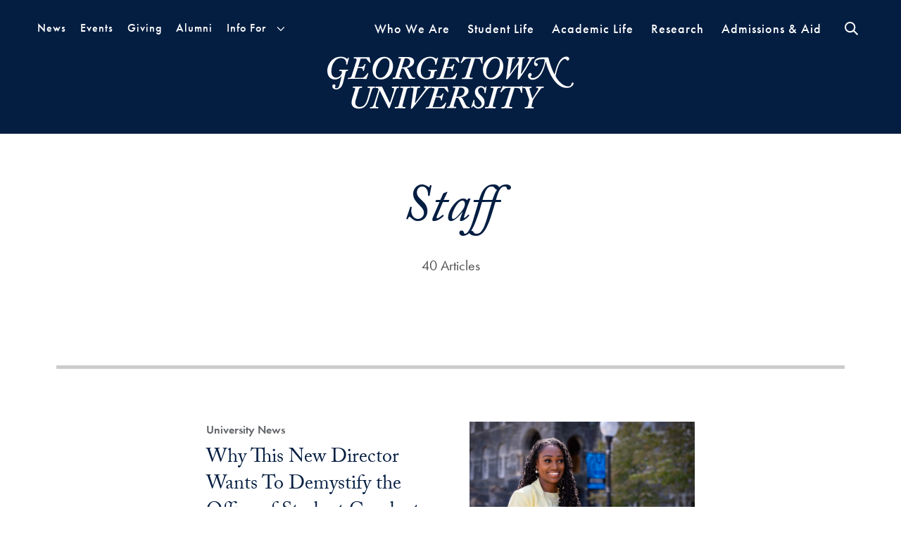

--- FILE ---
content_type: text/html; charset=UTF-8
request_url: https://www.georgetown.edu/news/tag/staff/
body_size: 50485
content:
<!doctype html>
<!--[if lt IE 9]><html class="no-js no-svg ie lt-ie9 lt-ie8 lt-ie7" lang="en-US"> <![endif]-->
<!--[if IE 9]><html class="no-js no-svg ie ie9 lt-ie9 lt-ie8" lang="en-US"> <![endif]-->
<!--[if gt IE 9]><!--><html class="no-js no-svg" lang="en-US"> <!--<![endif]-->
<head>
    <meta charset="UTF-8" />
    <meta http-equiv="Content-Type" content="text/html; charset=UTF-8" />
    <meta http-equiv="X-UA-Compatible" content="IE=edge"><script type="text/javascript">(window.NREUM||(NREUM={})).init={ajax:{deny_list:["bam.nr-data.net"]},feature_flags:["soft_nav"]};(window.NREUM||(NREUM={})).loader_config={licenseKey:"8b1d69165c",applicationID:"278419414",browserID:"299547136"};;/*! For license information please see nr-loader-rum-1.308.0.min.js.LICENSE.txt */
(()=>{var e,t,r={163:(e,t,r)=>{"use strict";r.d(t,{j:()=>E});var n=r(384),i=r(1741);var a=r(2555);r(860).K7.genericEvents;const s="experimental.resources",o="register",c=e=>{if(!e||"string"!=typeof e)return!1;try{document.createDocumentFragment().querySelector(e)}catch{return!1}return!0};var d=r(2614),u=r(944),l=r(8122);const f="[data-nr-mask]",g=e=>(0,l.a)(e,(()=>{const e={feature_flags:[],experimental:{allow_registered_children:!1,resources:!1},mask_selector:"*",block_selector:"[data-nr-block]",mask_input_options:{color:!1,date:!1,"datetime-local":!1,email:!1,month:!1,number:!1,range:!1,search:!1,tel:!1,text:!1,time:!1,url:!1,week:!1,textarea:!1,select:!1,password:!0}};return{ajax:{deny_list:void 0,block_internal:!0,enabled:!0,autoStart:!0},api:{get allow_registered_children(){return e.feature_flags.includes(o)||e.experimental.allow_registered_children},set allow_registered_children(t){e.experimental.allow_registered_children=t},duplicate_registered_data:!1},browser_consent_mode:{enabled:!1},distributed_tracing:{enabled:void 0,exclude_newrelic_header:void 0,cors_use_newrelic_header:void 0,cors_use_tracecontext_headers:void 0,allowed_origins:void 0},get feature_flags(){return e.feature_flags},set feature_flags(t){e.feature_flags=t},generic_events:{enabled:!0,autoStart:!0},harvest:{interval:30},jserrors:{enabled:!0,autoStart:!0},logging:{enabled:!0,autoStart:!0},metrics:{enabled:!0,autoStart:!0},obfuscate:void 0,page_action:{enabled:!0},page_view_event:{enabled:!0,autoStart:!0},page_view_timing:{enabled:!0,autoStart:!0},performance:{capture_marks:!1,capture_measures:!1,capture_detail:!0,resources:{get enabled(){return e.feature_flags.includes(s)||e.experimental.resources},set enabled(t){e.experimental.resources=t},asset_types:[],first_party_domains:[],ignore_newrelic:!0}},privacy:{cookies_enabled:!0},proxy:{assets:void 0,beacon:void 0},session:{expiresMs:d.wk,inactiveMs:d.BB},session_replay:{autoStart:!0,enabled:!1,preload:!1,sampling_rate:10,error_sampling_rate:100,collect_fonts:!1,inline_images:!1,fix_stylesheets:!0,mask_all_inputs:!0,get mask_text_selector(){return e.mask_selector},set mask_text_selector(t){c(t)?e.mask_selector="".concat(t,",").concat(f):""===t||null===t?e.mask_selector=f:(0,u.R)(5,t)},get block_class(){return"nr-block"},get ignore_class(){return"nr-ignore"},get mask_text_class(){return"nr-mask"},get block_selector(){return e.block_selector},set block_selector(t){c(t)?e.block_selector+=",".concat(t):""!==t&&(0,u.R)(6,t)},get mask_input_options(){return e.mask_input_options},set mask_input_options(t){t&&"object"==typeof t?e.mask_input_options={...t,password:!0}:(0,u.R)(7,t)}},session_trace:{enabled:!0,autoStart:!0},soft_navigations:{enabled:!0,autoStart:!0},spa:{enabled:!0,autoStart:!0},ssl:void 0,user_actions:{enabled:!0,elementAttributes:["id","className","tagName","type"]}}})());var p=r(6154),m=r(9324);let h=0;const v={buildEnv:m.F3,distMethod:m.Xs,version:m.xv,originTime:p.WN},b={consented:!1},y={appMetadata:{},get consented(){return this.session?.state?.consent||b.consented},set consented(e){b.consented=e},customTransaction:void 0,denyList:void 0,disabled:!1,harvester:void 0,isolatedBacklog:!1,isRecording:!1,loaderType:void 0,maxBytes:3e4,obfuscator:void 0,onerror:void 0,ptid:void 0,releaseIds:{},session:void 0,timeKeeper:void 0,registeredEntities:[],jsAttributesMetadata:{bytes:0},get harvestCount(){return++h}},_=e=>{const t=(0,l.a)(e,y),r=Object.keys(v).reduce((e,t)=>(e[t]={value:v[t],writable:!1,configurable:!0,enumerable:!0},e),{});return Object.defineProperties(t,r)};var w=r(5701);const x=e=>{const t=e.startsWith("http");e+="/",r.p=t?e:"https://"+e};var R=r(7836),k=r(3241);const A={accountID:void 0,trustKey:void 0,agentID:void 0,licenseKey:void 0,applicationID:void 0,xpid:void 0},S=e=>(0,l.a)(e,A),T=new Set;function E(e,t={},r,s){let{init:o,info:c,loader_config:d,runtime:u={},exposed:l=!0}=t;if(!c){const e=(0,n.pV)();o=e.init,c=e.info,d=e.loader_config}e.init=g(o||{}),e.loader_config=S(d||{}),c.jsAttributes??={},p.bv&&(c.jsAttributes.isWorker=!0),e.info=(0,a.D)(c);const f=e.init,m=[c.beacon,c.errorBeacon];T.has(e.agentIdentifier)||(f.proxy.assets&&(x(f.proxy.assets),m.push(f.proxy.assets)),f.proxy.beacon&&m.push(f.proxy.beacon),e.beacons=[...m],function(e){const t=(0,n.pV)();Object.getOwnPropertyNames(i.W.prototype).forEach(r=>{const n=i.W.prototype[r];if("function"!=typeof n||"constructor"===n)return;let a=t[r];e[r]&&!1!==e.exposed&&"micro-agent"!==e.runtime?.loaderType&&(t[r]=(...t)=>{const n=e[r](...t);return a?a(...t):n})})}(e),(0,n.US)("activatedFeatures",w.B)),u.denyList=[...f.ajax.deny_list||[],...f.ajax.block_internal?m:[]],u.ptid=e.agentIdentifier,u.loaderType=r,e.runtime=_(u),T.has(e.agentIdentifier)||(e.ee=R.ee.get(e.agentIdentifier),e.exposed=l,(0,k.W)({agentIdentifier:e.agentIdentifier,drained:!!w.B?.[e.agentIdentifier],type:"lifecycle",name:"initialize",feature:void 0,data:e.config})),T.add(e.agentIdentifier)}},384:(e,t,r)=>{"use strict";r.d(t,{NT:()=>s,US:()=>u,Zm:()=>o,bQ:()=>d,dV:()=>c,pV:()=>l});var n=r(6154),i=r(1863),a=r(1910);const s={beacon:"bam.nr-data.net",errorBeacon:"bam.nr-data.net"};function o(){return n.gm.NREUM||(n.gm.NREUM={}),void 0===n.gm.newrelic&&(n.gm.newrelic=n.gm.NREUM),n.gm.NREUM}function c(){let e=o();return e.o||(e.o={ST:n.gm.setTimeout,SI:n.gm.setImmediate||n.gm.setInterval,CT:n.gm.clearTimeout,XHR:n.gm.XMLHttpRequest,REQ:n.gm.Request,EV:n.gm.Event,PR:n.gm.Promise,MO:n.gm.MutationObserver,FETCH:n.gm.fetch,WS:n.gm.WebSocket},(0,a.i)(...Object.values(e.o))),e}function d(e,t){let r=o();r.initializedAgents??={},t.initializedAt={ms:(0,i.t)(),date:new Date},r.initializedAgents[e]=t}function u(e,t){o()[e]=t}function l(){return function(){let e=o();const t=e.info||{};e.info={beacon:s.beacon,errorBeacon:s.errorBeacon,...t}}(),function(){let e=o();const t=e.init||{};e.init={...t}}(),c(),function(){let e=o();const t=e.loader_config||{};e.loader_config={...t}}(),o()}},782:(e,t,r)=>{"use strict";r.d(t,{T:()=>n});const n=r(860).K7.pageViewTiming},860:(e,t,r)=>{"use strict";r.d(t,{$J:()=>u,K7:()=>c,P3:()=>d,XX:()=>i,Yy:()=>o,df:()=>a,qY:()=>n,v4:()=>s});const n="events",i="jserrors",a="browser/blobs",s="rum",o="browser/logs",c={ajax:"ajax",genericEvents:"generic_events",jserrors:i,logging:"logging",metrics:"metrics",pageAction:"page_action",pageViewEvent:"page_view_event",pageViewTiming:"page_view_timing",sessionReplay:"session_replay",sessionTrace:"session_trace",softNav:"soft_navigations",spa:"spa"},d={[c.pageViewEvent]:1,[c.pageViewTiming]:2,[c.metrics]:3,[c.jserrors]:4,[c.spa]:5,[c.ajax]:6,[c.sessionTrace]:7,[c.softNav]:8,[c.sessionReplay]:9,[c.logging]:10,[c.genericEvents]:11},u={[c.pageViewEvent]:s,[c.pageViewTiming]:n,[c.ajax]:n,[c.spa]:n,[c.softNav]:n,[c.metrics]:i,[c.jserrors]:i,[c.sessionTrace]:a,[c.sessionReplay]:a,[c.logging]:o,[c.genericEvents]:"ins"}},944:(e,t,r)=>{"use strict";r.d(t,{R:()=>i});var n=r(3241);function i(e,t){"function"==typeof console.debug&&(console.debug("New Relic Warning: https://github.com/newrelic/newrelic-browser-agent/blob/main/docs/warning-codes.md#".concat(e),t),(0,n.W)({agentIdentifier:null,drained:null,type:"data",name:"warn",feature:"warn",data:{code:e,secondary:t}}))}},1687:(e,t,r)=>{"use strict";r.d(t,{Ak:()=>d,Ze:()=>f,x3:()=>u});var n=r(3241),i=r(7836),a=r(3606),s=r(860),o=r(2646);const c={};function d(e,t){const r={staged:!1,priority:s.P3[t]||0};l(e),c[e].get(t)||c[e].set(t,r)}function u(e,t){e&&c[e]&&(c[e].get(t)&&c[e].delete(t),p(e,t,!1),c[e].size&&g(e))}function l(e){if(!e)throw new Error("agentIdentifier required");c[e]||(c[e]=new Map)}function f(e="",t="feature",r=!1){if(l(e),!e||!c[e].get(t)||r)return p(e,t);c[e].get(t).staged=!0,g(e)}function g(e){const t=Array.from(c[e]);t.every(([e,t])=>t.staged)&&(t.sort((e,t)=>e[1].priority-t[1].priority),t.forEach(([t])=>{c[e].delete(t),p(e,t)}))}function p(e,t,r=!0){const s=e?i.ee.get(e):i.ee,c=a.i.handlers;if(!s.aborted&&s.backlog&&c){if((0,n.W)({agentIdentifier:e,type:"lifecycle",name:"drain",feature:t}),r){const e=s.backlog[t],r=c[t];if(r){for(let t=0;e&&t<e.length;++t)m(e[t],r);Object.entries(r).forEach(([e,t])=>{Object.values(t||{}).forEach(t=>{t[0]?.on&&t[0]?.context()instanceof o.y&&t[0].on(e,t[1])})})}}s.isolatedBacklog||delete c[t],s.backlog[t]=null,s.emit("drain-"+t,[])}}function m(e,t){var r=e[1];Object.values(t[r]||{}).forEach(t=>{var r=e[0];if(t[0]===r){var n=t[1],i=e[3],a=e[2];n.apply(i,a)}})}},1738:(e,t,r)=>{"use strict";r.d(t,{U:()=>g,Y:()=>f});var n=r(3241),i=r(9908),a=r(1863),s=r(944),o=r(5701),c=r(3969),d=r(8362),u=r(860),l=r(4261);function f(e,t,r,a){const f=a||r;!f||f[e]&&f[e]!==d.d.prototype[e]||(f[e]=function(){(0,i.p)(c.xV,["API/"+e+"/called"],void 0,u.K7.metrics,r.ee),(0,n.W)({agentIdentifier:r.agentIdentifier,drained:!!o.B?.[r.agentIdentifier],type:"data",name:"api",feature:l.Pl+e,data:{}});try{return t.apply(this,arguments)}catch(e){(0,s.R)(23,e)}})}function g(e,t,r,n,s){const o=e.info;null===r?delete o.jsAttributes[t]:o.jsAttributes[t]=r,(s||null===r)&&(0,i.p)(l.Pl+n,[(0,a.t)(),t,r],void 0,"session",e.ee)}},1741:(e,t,r)=>{"use strict";r.d(t,{W:()=>a});var n=r(944),i=r(4261);class a{#e(e,...t){if(this[e]!==a.prototype[e])return this[e](...t);(0,n.R)(35,e)}addPageAction(e,t){return this.#e(i.hG,e,t)}register(e){return this.#e(i.eY,e)}recordCustomEvent(e,t){return this.#e(i.fF,e,t)}setPageViewName(e,t){return this.#e(i.Fw,e,t)}setCustomAttribute(e,t,r){return this.#e(i.cD,e,t,r)}noticeError(e,t){return this.#e(i.o5,e,t)}setUserId(e,t=!1){return this.#e(i.Dl,e,t)}setApplicationVersion(e){return this.#e(i.nb,e)}setErrorHandler(e){return this.#e(i.bt,e)}addRelease(e,t){return this.#e(i.k6,e,t)}log(e,t){return this.#e(i.$9,e,t)}start(){return this.#e(i.d3)}finished(e){return this.#e(i.BL,e)}recordReplay(){return this.#e(i.CH)}pauseReplay(){return this.#e(i.Tb)}addToTrace(e){return this.#e(i.U2,e)}setCurrentRouteName(e){return this.#e(i.PA,e)}interaction(e){return this.#e(i.dT,e)}wrapLogger(e,t,r){return this.#e(i.Wb,e,t,r)}measure(e,t){return this.#e(i.V1,e,t)}consent(e){return this.#e(i.Pv,e)}}},1863:(e,t,r)=>{"use strict";function n(){return Math.floor(performance.now())}r.d(t,{t:()=>n})},1910:(e,t,r)=>{"use strict";r.d(t,{i:()=>a});var n=r(944);const i=new Map;function a(...e){return e.every(e=>{if(i.has(e))return i.get(e);const t="function"==typeof e?e.toString():"",r=t.includes("[native code]"),a=t.includes("nrWrapper");return r||a||(0,n.R)(64,e?.name||t),i.set(e,r),r})}},2555:(e,t,r)=>{"use strict";r.d(t,{D:()=>o,f:()=>s});var n=r(384),i=r(8122);const a={beacon:n.NT.beacon,errorBeacon:n.NT.errorBeacon,licenseKey:void 0,applicationID:void 0,sa:void 0,queueTime:void 0,applicationTime:void 0,ttGuid:void 0,user:void 0,account:void 0,product:void 0,extra:void 0,jsAttributes:{},userAttributes:void 0,atts:void 0,transactionName:void 0,tNamePlain:void 0};function s(e){try{return!!e.licenseKey&&!!e.errorBeacon&&!!e.applicationID}catch(e){return!1}}const o=e=>(0,i.a)(e,a)},2614:(e,t,r)=>{"use strict";r.d(t,{BB:()=>s,H3:()=>n,g:()=>d,iL:()=>c,tS:()=>o,uh:()=>i,wk:()=>a});const n="NRBA",i="SESSION",a=144e5,s=18e5,o={STARTED:"session-started",PAUSE:"session-pause",RESET:"session-reset",RESUME:"session-resume",UPDATE:"session-update"},c={SAME_TAB:"same-tab",CROSS_TAB:"cross-tab"},d={OFF:0,FULL:1,ERROR:2}},2646:(e,t,r)=>{"use strict";r.d(t,{y:()=>n});class n{constructor(e){this.contextId=e}}},2843:(e,t,r)=>{"use strict";r.d(t,{G:()=>a,u:()=>i});var n=r(3878);function i(e,t=!1,r,i){(0,n.DD)("visibilitychange",function(){if(t)return void("hidden"===document.visibilityState&&e());e(document.visibilityState)},r,i)}function a(e,t,r){(0,n.sp)("pagehide",e,t,r)}},3241:(e,t,r)=>{"use strict";r.d(t,{W:()=>a});var n=r(6154);const i="newrelic";function a(e={}){try{n.gm.dispatchEvent(new CustomEvent(i,{detail:e}))}catch(e){}}},3606:(e,t,r)=>{"use strict";r.d(t,{i:()=>a});var n=r(9908);a.on=s;var i=a.handlers={};function a(e,t,r,a){s(a||n.d,i,e,t,r)}function s(e,t,r,i,a){a||(a="feature"),e||(e=n.d);var s=t[a]=t[a]||{};(s[r]=s[r]||[]).push([e,i])}},3878:(e,t,r)=>{"use strict";function n(e,t){return{capture:e,passive:!1,signal:t}}function i(e,t,r=!1,i){window.addEventListener(e,t,n(r,i))}function a(e,t,r=!1,i){document.addEventListener(e,t,n(r,i))}r.d(t,{DD:()=>a,jT:()=>n,sp:()=>i})},3969:(e,t,r)=>{"use strict";r.d(t,{TZ:()=>n,XG:()=>o,rs:()=>i,xV:()=>s,z_:()=>a});const n=r(860).K7.metrics,i="sm",a="cm",s="storeSupportabilityMetrics",o="storeEventMetrics"},4234:(e,t,r)=>{"use strict";r.d(t,{W:()=>a});var n=r(7836),i=r(1687);class a{constructor(e,t){this.agentIdentifier=e,this.ee=n.ee.get(e),this.featureName=t,this.blocked=!1}deregisterDrain(){(0,i.x3)(this.agentIdentifier,this.featureName)}}},4261:(e,t,r)=>{"use strict";r.d(t,{$9:()=>d,BL:()=>o,CH:()=>g,Dl:()=>_,Fw:()=>y,PA:()=>h,Pl:()=>n,Pv:()=>k,Tb:()=>l,U2:()=>a,V1:()=>R,Wb:()=>x,bt:()=>b,cD:()=>v,d3:()=>w,dT:()=>c,eY:()=>p,fF:()=>f,hG:()=>i,k6:()=>s,nb:()=>m,o5:()=>u});const n="api-",i="addPageAction",a="addToTrace",s="addRelease",o="finished",c="interaction",d="log",u="noticeError",l="pauseReplay",f="recordCustomEvent",g="recordReplay",p="register",m="setApplicationVersion",h="setCurrentRouteName",v="setCustomAttribute",b="setErrorHandler",y="setPageViewName",_="setUserId",w="start",x="wrapLogger",R="measure",k="consent"},5289:(e,t,r)=>{"use strict";r.d(t,{GG:()=>s,Qr:()=>c,sB:()=>o});var n=r(3878),i=r(6389);function a(){return"undefined"==typeof document||"complete"===document.readyState}function s(e,t){if(a())return e();const r=(0,i.J)(e),s=setInterval(()=>{a()&&(clearInterval(s),r())},500);(0,n.sp)("load",r,t)}function o(e){if(a())return e();(0,n.DD)("DOMContentLoaded",e)}function c(e){if(a())return e();(0,n.sp)("popstate",e)}},5607:(e,t,r)=>{"use strict";r.d(t,{W:()=>n});const n=(0,r(9566).bz)()},5701:(e,t,r)=>{"use strict";r.d(t,{B:()=>a,t:()=>s});var n=r(3241);const i=new Set,a={};function s(e,t){const r=t.agentIdentifier;a[r]??={},e&&"object"==typeof e&&(i.has(r)||(t.ee.emit("rumresp",[e]),a[r]=e,i.add(r),(0,n.W)({agentIdentifier:r,loaded:!0,drained:!0,type:"lifecycle",name:"load",feature:void 0,data:e})))}},6154:(e,t,r)=>{"use strict";r.d(t,{OF:()=>c,RI:()=>i,WN:()=>u,bv:()=>a,eN:()=>l,gm:()=>s,mw:()=>o,sb:()=>d});var n=r(1863);const i="undefined"!=typeof window&&!!window.document,a="undefined"!=typeof WorkerGlobalScope&&("undefined"!=typeof self&&self instanceof WorkerGlobalScope&&self.navigator instanceof WorkerNavigator||"undefined"!=typeof globalThis&&globalThis instanceof WorkerGlobalScope&&globalThis.navigator instanceof WorkerNavigator),s=i?window:"undefined"!=typeof WorkerGlobalScope&&("undefined"!=typeof self&&self instanceof WorkerGlobalScope&&self||"undefined"!=typeof globalThis&&globalThis instanceof WorkerGlobalScope&&globalThis),o=Boolean("hidden"===s?.document?.visibilityState),c=/iPad|iPhone|iPod/.test(s.navigator?.userAgent),d=c&&"undefined"==typeof SharedWorker,u=((()=>{const e=s.navigator?.userAgent?.match(/Firefox[/\s](\d+\.\d+)/);Array.isArray(e)&&e.length>=2&&e[1]})(),Date.now()-(0,n.t)()),l=()=>"undefined"!=typeof PerformanceNavigationTiming&&s?.performance?.getEntriesByType("navigation")?.[0]?.responseStart},6389:(e,t,r)=>{"use strict";function n(e,t=500,r={}){const n=r?.leading||!1;let i;return(...r)=>{n&&void 0===i&&(e.apply(this,r),i=setTimeout(()=>{i=clearTimeout(i)},t)),n||(clearTimeout(i),i=setTimeout(()=>{e.apply(this,r)},t))}}function i(e){let t=!1;return(...r)=>{t||(t=!0,e.apply(this,r))}}r.d(t,{J:()=>i,s:()=>n})},6630:(e,t,r)=>{"use strict";r.d(t,{T:()=>n});const n=r(860).K7.pageViewEvent},7699:(e,t,r)=>{"use strict";r.d(t,{It:()=>a,KC:()=>o,No:()=>i,qh:()=>s});var n=r(860);const i=16e3,a=1e6,s="SESSION_ERROR",o={[n.K7.logging]:!0,[n.K7.genericEvents]:!1,[n.K7.jserrors]:!1,[n.K7.ajax]:!1}},7836:(e,t,r)=>{"use strict";r.d(t,{P:()=>o,ee:()=>c});var n=r(384),i=r(8990),a=r(2646),s=r(5607);const o="nr@context:".concat(s.W),c=function e(t,r){var n={},s={},u={},l=!1;try{l=16===r.length&&d.initializedAgents?.[r]?.runtime.isolatedBacklog}catch(e){}var f={on:p,addEventListener:p,removeEventListener:function(e,t){var r=n[e];if(!r)return;for(var i=0;i<r.length;i++)r[i]===t&&r.splice(i,1)},emit:function(e,r,n,i,a){!1!==a&&(a=!0);if(c.aborted&&!i)return;t&&a&&t.emit(e,r,n);var o=g(n);m(e).forEach(e=>{e.apply(o,r)});var d=v()[s[e]];d&&d.push([f,e,r,o]);return o},get:h,listeners:m,context:g,buffer:function(e,t){const r=v();if(t=t||"feature",f.aborted)return;Object.entries(e||{}).forEach(([e,n])=>{s[n]=t,t in r||(r[t]=[])})},abort:function(){f._aborted=!0,Object.keys(f.backlog).forEach(e=>{delete f.backlog[e]})},isBuffering:function(e){return!!v()[s[e]]},debugId:r,backlog:l?{}:t&&"object"==typeof t.backlog?t.backlog:{},isolatedBacklog:l};return Object.defineProperty(f,"aborted",{get:()=>{let e=f._aborted||!1;return e||(t&&(e=t.aborted),e)}}),f;function g(e){return e&&e instanceof a.y?e:e?(0,i.I)(e,o,()=>new a.y(o)):new a.y(o)}function p(e,t){n[e]=m(e).concat(t)}function m(e){return n[e]||[]}function h(t){return u[t]=u[t]||e(f,t)}function v(){return f.backlog}}(void 0,"globalEE"),d=(0,n.Zm)();d.ee||(d.ee=c)},8122:(e,t,r)=>{"use strict";r.d(t,{a:()=>i});var n=r(944);function i(e,t){try{if(!e||"object"!=typeof e)return(0,n.R)(3);if(!t||"object"!=typeof t)return(0,n.R)(4);const r=Object.create(Object.getPrototypeOf(t),Object.getOwnPropertyDescriptors(t)),a=0===Object.keys(r).length?e:r;for(let s in a)if(void 0!==e[s])try{if(null===e[s]){r[s]=null;continue}Array.isArray(e[s])&&Array.isArray(t[s])?r[s]=Array.from(new Set([...e[s],...t[s]])):"object"==typeof e[s]&&"object"==typeof t[s]?r[s]=i(e[s],t[s]):r[s]=e[s]}catch(e){r[s]||(0,n.R)(1,e)}return r}catch(e){(0,n.R)(2,e)}}},8362:(e,t,r)=>{"use strict";r.d(t,{d:()=>a});var n=r(9566),i=r(1741);class a extends i.W{agentIdentifier=(0,n.LA)(16)}},8374:(e,t,r)=>{r.nc=(()=>{try{return document?.currentScript?.nonce}catch(e){}return""})()},8990:(e,t,r)=>{"use strict";r.d(t,{I:()=>i});var n=Object.prototype.hasOwnProperty;function i(e,t,r){if(n.call(e,t))return e[t];var i=r();if(Object.defineProperty&&Object.keys)try{return Object.defineProperty(e,t,{value:i,writable:!0,enumerable:!1}),i}catch(e){}return e[t]=i,i}},9324:(e,t,r)=>{"use strict";r.d(t,{F3:()=>i,Xs:()=>a,xv:()=>n});const n="1.308.0",i="PROD",a="CDN"},9566:(e,t,r)=>{"use strict";r.d(t,{LA:()=>o,bz:()=>s});var n=r(6154);const i="xxxxxxxx-xxxx-4xxx-yxxx-xxxxxxxxxxxx";function a(e,t){return e?15&e[t]:16*Math.random()|0}function s(){const e=n.gm?.crypto||n.gm?.msCrypto;let t,r=0;return e&&e.getRandomValues&&(t=e.getRandomValues(new Uint8Array(30))),i.split("").map(e=>"x"===e?a(t,r++).toString(16):"y"===e?(3&a()|8).toString(16):e).join("")}function o(e){const t=n.gm?.crypto||n.gm?.msCrypto;let r,i=0;t&&t.getRandomValues&&(r=t.getRandomValues(new Uint8Array(e)));const s=[];for(var o=0;o<e;o++)s.push(a(r,i++).toString(16));return s.join("")}},9908:(e,t,r)=>{"use strict";r.d(t,{d:()=>n,p:()=>i});var n=r(7836).ee.get("handle");function i(e,t,r,i,a){a?(a.buffer([e],i),a.emit(e,t,r)):(n.buffer([e],i),n.emit(e,t,r))}}},n={};function i(e){var t=n[e];if(void 0!==t)return t.exports;var a=n[e]={exports:{}};return r[e](a,a.exports,i),a.exports}i.m=r,i.d=(e,t)=>{for(var r in t)i.o(t,r)&&!i.o(e,r)&&Object.defineProperty(e,r,{enumerable:!0,get:t[r]})},i.f={},i.e=e=>Promise.all(Object.keys(i.f).reduce((t,r)=>(i.f[r](e,t),t),[])),i.u=e=>"nr-rum-1.308.0.min.js",i.o=(e,t)=>Object.prototype.hasOwnProperty.call(e,t),e={},t="NRBA-1.308.0.PROD:",i.l=(r,n,a,s)=>{if(e[r])e[r].push(n);else{var o,c;if(void 0!==a)for(var d=document.getElementsByTagName("script"),u=0;u<d.length;u++){var l=d[u];if(l.getAttribute("src")==r||l.getAttribute("data-webpack")==t+a){o=l;break}}if(!o){c=!0;var f={296:"sha512-+MIMDsOcckGXa1EdWHqFNv7P+JUkd5kQwCBr3KE6uCvnsBNUrdSt4a/3/L4j4TxtnaMNjHpza2/erNQbpacJQA=="};(o=document.createElement("script")).charset="utf-8",i.nc&&o.setAttribute("nonce",i.nc),o.setAttribute("data-webpack",t+a),o.src=r,0!==o.src.indexOf(window.location.origin+"/")&&(o.crossOrigin="anonymous"),f[s]&&(o.integrity=f[s])}e[r]=[n];var g=(t,n)=>{o.onerror=o.onload=null,clearTimeout(p);var i=e[r];if(delete e[r],o.parentNode&&o.parentNode.removeChild(o),i&&i.forEach(e=>e(n)),t)return t(n)},p=setTimeout(g.bind(null,void 0,{type:"timeout",target:o}),12e4);o.onerror=g.bind(null,o.onerror),o.onload=g.bind(null,o.onload),c&&document.head.appendChild(o)}},i.r=e=>{"undefined"!=typeof Symbol&&Symbol.toStringTag&&Object.defineProperty(e,Symbol.toStringTag,{value:"Module"}),Object.defineProperty(e,"__esModule",{value:!0})},i.p="https://js-agent.newrelic.com/",(()=>{var e={374:0,840:0};i.f.j=(t,r)=>{var n=i.o(e,t)?e[t]:void 0;if(0!==n)if(n)r.push(n[2]);else{var a=new Promise((r,i)=>n=e[t]=[r,i]);r.push(n[2]=a);var s=i.p+i.u(t),o=new Error;i.l(s,r=>{if(i.o(e,t)&&(0!==(n=e[t])&&(e[t]=void 0),n)){var a=r&&("load"===r.type?"missing":r.type),s=r&&r.target&&r.target.src;o.message="Loading chunk "+t+" failed: ("+a+": "+s+")",o.name="ChunkLoadError",o.type=a,o.request=s,n[1](o)}},"chunk-"+t,t)}};var t=(t,r)=>{var n,a,[s,o,c]=r,d=0;if(s.some(t=>0!==e[t])){for(n in o)i.o(o,n)&&(i.m[n]=o[n]);if(c)c(i)}for(t&&t(r);d<s.length;d++)a=s[d],i.o(e,a)&&e[a]&&e[a][0](),e[a]=0},r=self["webpackChunk:NRBA-1.308.0.PROD"]=self["webpackChunk:NRBA-1.308.0.PROD"]||[];r.forEach(t.bind(null,0)),r.push=t.bind(null,r.push.bind(r))})(),(()=>{"use strict";i(8374);var e=i(8362),t=i(860);const r=Object.values(t.K7);var n=i(163);var a=i(9908),s=i(1863),o=i(4261),c=i(1738);var d=i(1687),u=i(4234),l=i(5289),f=i(6154),g=i(944),p=i(384);const m=e=>f.RI&&!0===e?.privacy.cookies_enabled;function h(e){return!!(0,p.dV)().o.MO&&m(e)&&!0===e?.session_trace.enabled}var v=i(6389),b=i(7699);class y extends u.W{constructor(e,t){super(e.agentIdentifier,t),this.agentRef=e,this.abortHandler=void 0,this.featAggregate=void 0,this.loadedSuccessfully=void 0,this.onAggregateImported=new Promise(e=>{this.loadedSuccessfully=e}),this.deferred=Promise.resolve(),!1===e.init[this.featureName].autoStart?this.deferred=new Promise((t,r)=>{this.ee.on("manual-start-all",(0,v.J)(()=>{(0,d.Ak)(e.agentIdentifier,this.featureName),t()}))}):(0,d.Ak)(e.agentIdentifier,t)}importAggregator(e,t,r={}){if(this.featAggregate)return;const n=async()=>{let n;await this.deferred;try{if(m(e.init)){const{setupAgentSession:t}=await i.e(296).then(i.bind(i,3305));n=t(e)}}catch(e){(0,g.R)(20,e),this.ee.emit("internal-error",[e]),(0,a.p)(b.qh,[e],void 0,this.featureName,this.ee)}try{if(!this.#t(this.featureName,n,e.init))return(0,d.Ze)(this.agentIdentifier,this.featureName),void this.loadedSuccessfully(!1);const{Aggregate:i}=await t();this.featAggregate=new i(e,r),e.runtime.harvester.initializedAggregates.push(this.featAggregate),this.loadedSuccessfully(!0)}catch(e){(0,g.R)(34,e),this.abortHandler?.(),(0,d.Ze)(this.agentIdentifier,this.featureName,!0),this.loadedSuccessfully(!1),this.ee&&this.ee.abort()}};f.RI?(0,l.GG)(()=>n(),!0):n()}#t(e,r,n){if(this.blocked)return!1;switch(e){case t.K7.sessionReplay:return h(n)&&!!r;case t.K7.sessionTrace:return!!r;default:return!0}}}var _=i(6630),w=i(2614),x=i(3241);class R extends y{static featureName=_.T;constructor(e){var t;super(e,_.T),this.setupInspectionEvents(e.agentIdentifier),t=e,(0,c.Y)(o.Fw,function(e,r){"string"==typeof e&&("/"!==e.charAt(0)&&(e="/"+e),t.runtime.customTransaction=(r||"http://custom.transaction")+e,(0,a.p)(o.Pl+o.Fw,[(0,s.t)()],void 0,void 0,t.ee))},t),this.importAggregator(e,()=>i.e(296).then(i.bind(i,3943)))}setupInspectionEvents(e){const t=(t,r)=>{t&&(0,x.W)({agentIdentifier:e,timeStamp:t.timeStamp,loaded:"complete"===t.target.readyState,type:"window",name:r,data:t.target.location+""})};(0,l.sB)(e=>{t(e,"DOMContentLoaded")}),(0,l.GG)(e=>{t(e,"load")}),(0,l.Qr)(e=>{t(e,"navigate")}),this.ee.on(w.tS.UPDATE,(t,r)=>{(0,x.W)({agentIdentifier:e,type:"lifecycle",name:"session",data:r})})}}class k extends e.d{constructor(e){var t;(super(),f.gm)?(this.features={},(0,p.bQ)(this.agentIdentifier,this),this.desiredFeatures=new Set(e.features||[]),this.desiredFeatures.add(R),(0,n.j)(this,e,e.loaderType||"agent"),t=this,(0,c.Y)(o.cD,function(e,r,n=!1){if("string"==typeof e){if(["string","number","boolean"].includes(typeof r)||null===r)return(0,c.U)(t,e,r,o.cD,n);(0,g.R)(40,typeof r)}else(0,g.R)(39,typeof e)},t),function(e){(0,c.Y)(o.Dl,function(t,r=!1){if("string"!=typeof t&&null!==t)return void(0,g.R)(41,typeof t);const n=e.info.jsAttributes["enduser.id"];r&&null!=n&&n!==t?(0,a.p)(o.Pl+"setUserIdAndResetSession",[t],void 0,"session",e.ee):(0,c.U)(e,"enduser.id",t,o.Dl,!0)},e)}(this),function(e){(0,c.Y)(o.nb,function(t){if("string"==typeof t||null===t)return(0,c.U)(e,"application.version",t,o.nb,!1);(0,g.R)(42,typeof t)},e)}(this),function(e){(0,c.Y)(o.d3,function(){e.ee.emit("manual-start-all")},e)}(this),function(e){(0,c.Y)(o.Pv,function(t=!0){if("boolean"==typeof t){if((0,a.p)(o.Pl+o.Pv,[t],void 0,"session",e.ee),e.runtime.consented=t,t){const t=e.features.page_view_event;t.onAggregateImported.then(e=>{const r=t.featAggregate;e&&!r.sentRum&&r.sendRum()})}}else(0,g.R)(65,typeof t)},e)}(this),this.run()):(0,g.R)(21)}get config(){return{info:this.info,init:this.init,loader_config:this.loader_config,runtime:this.runtime}}get api(){return this}run(){try{const e=function(e){const t={};return r.forEach(r=>{t[r]=!!e[r]?.enabled}),t}(this.init),n=[...this.desiredFeatures];n.sort((e,r)=>t.P3[e.featureName]-t.P3[r.featureName]),n.forEach(r=>{if(!e[r.featureName]&&r.featureName!==t.K7.pageViewEvent)return;if(r.featureName===t.K7.spa)return void(0,g.R)(67);const n=function(e){switch(e){case t.K7.ajax:return[t.K7.jserrors];case t.K7.sessionTrace:return[t.K7.ajax,t.K7.pageViewEvent];case t.K7.sessionReplay:return[t.K7.sessionTrace];case t.K7.pageViewTiming:return[t.K7.pageViewEvent];default:return[]}}(r.featureName).filter(e=>!(e in this.features));n.length>0&&(0,g.R)(36,{targetFeature:r.featureName,missingDependencies:n}),this.features[r.featureName]=new r(this)})}catch(e){(0,g.R)(22,e);for(const e in this.features)this.features[e].abortHandler?.();const t=(0,p.Zm)();delete t.initializedAgents[this.agentIdentifier]?.features,delete this.sharedAggregator;return t.ee.get(this.agentIdentifier).abort(),!1}}}var A=i(2843),S=i(782);class T extends y{static featureName=S.T;constructor(e){super(e,S.T),f.RI&&((0,A.u)(()=>(0,a.p)("docHidden",[(0,s.t)()],void 0,S.T,this.ee),!0),(0,A.G)(()=>(0,a.p)("winPagehide",[(0,s.t)()],void 0,S.T,this.ee)),this.importAggregator(e,()=>i.e(296).then(i.bind(i,2117))))}}var E=i(3969);class I extends y{static featureName=E.TZ;constructor(e){super(e,E.TZ),f.RI&&document.addEventListener("securitypolicyviolation",e=>{(0,a.p)(E.xV,["Generic/CSPViolation/Detected"],void 0,this.featureName,this.ee)}),this.importAggregator(e,()=>i.e(296).then(i.bind(i,9623)))}}new k({features:[R,T,I],loaderType:"lite"})})()})();</script>
    <meta name="viewport" content="width=device-width, initial-scale=1">
    <link rel="pingback" href="https://www.georgetown.edu/xmlrpc.php" />
	<link rel="profile" href="http://gmpg.org/xfn/11">
	<link rel="stylesheet" href="https://use.typekit.net/qbp1quu.css">
    <meta name='robots' content='noindex, follow' />

<!-- Google Tag Manager for WordPress by gtm4wp.com -->
<script data-cfasync="false" data-pagespeed-no-defer>
	var gtm4wp_datalayer_name = "dataLayer";
	var dataLayer = dataLayer || [];
</script>
<!-- End Google Tag Manager for WordPress by gtm4wp.com -->
	<!-- This site is optimized with the Yoast SEO plugin v26.3 - https://yoast.com/wordpress/plugins/seo/ -->
	<title>Staff Archives - Georgetown University</title>
	<meta name="description" content="Kernysha Rowe is the new director of the Office of Student Conduct, an office she hopes to make a space for discourse and dialogue." />
	<meta property="og:locale" content="en_US" />
	<meta property="og:type" content="article" />
	<meta property="og:title" content="Staff Archives - Georgetown University" />
	<meta property="og:url" content="https://www.georgetown.edu/news/tag/staff/" />
	<meta property="og:site_name" content="Georgetown University" />
	<meta name="twitter:card" content="summary_large_image" />
	<script type="application/ld+json" class="yoast-schema-graph">{"@context":"https://schema.org","@graph":[{"@type":"CollectionPage","@id":"https://www.georgetown.edu/news/tag/staff/","url":"https://www.georgetown.edu/news/tag/staff/","name":"Staff Archives - Georgetown University","isPartOf":{"@id":"https://www.georgetown.edu/#website"},"primaryImageOfPage":{"@id":"https://www.georgetown.edu/news/tag/staff/#primaryimage"},"image":{"@id":"https://www.georgetown.edu/news/tag/staff/#primaryimage"},"thumbnailUrl":"https://www.georgetown.edu/wp-content/uploads/2024/09/IS9A0436-scaled.jpg","breadcrumb":{"@id":"https://www.georgetown.edu/news/tag/staff/#breadcrumb"},"inLanguage":"en-US"},{"@type":"ImageObject","inLanguage":"en-US","@id":"https://www.georgetown.edu/news/tag/staff/#primaryimage","url":"https://www.georgetown.edu/wp-content/uploads/2024/09/IS9A0436-scaled.jpg","contentUrl":"https://www.georgetown.edu/wp-content/uploads/2024/09/IS9A0436-scaled.jpg","width":2560,"height":1646},{"@type":"BreadcrumbList","@id":"https://www.georgetown.edu/news/tag/staff/#breadcrumb","itemListElement":[{"@type":"ListItem","position":1,"name":"Home","item":"https://www.georgetown.edu/"},{"@type":"ListItem","position":2,"name":"Staff"}]},{"@type":"WebSite","@id":"https://www.georgetown.edu/#website","url":"https://www.georgetown.edu/","name":"Georgetown University","description":"","potentialAction":[{"@type":"SearchAction","target":{"@type":"EntryPoint","urlTemplate":"https://www.georgetown.edu/?s={search_term_string}"},"query-input":{"@type":"PropertyValueSpecification","valueRequired":true,"valueName":"search_term_string"}}],"inLanguage":"en-US"}]}</script>
	<!-- / Yoast SEO plugin. -->


<link rel='dns-prefetch' href='//static.addtoany.com' />
<link rel='stylesheet' id='wp-block-library-css' href='https://www.georgetown.edu/wp-includes/css/dist/block-library/style.min.css?ver=6.8.3' type='text/css' media='all' />
<style id='classic-theme-styles-inline-css' type='text/css'>
/*! This file is auto-generated */
.wp-block-button__link{color:#fff;background-color:#32373c;border-radius:9999px;box-shadow:none;text-decoration:none;padding:calc(.667em + 2px) calc(1.333em + 2px);font-size:1.125em}.wp-block-file__button{background:#32373c;color:#fff;text-decoration:none}
</style>
<link rel='stylesheet' id='gu-custom-blocks-css' href='https://www.georgetown.edu/wp-content/plugins/gu-storytelling-blocks/source/inc/../../build/css/gu-custom-blocks-frontend.css?ver=1770037455' type='text/css' media='all' />
<link rel='stylesheet' id='gu-whnu-blocks-frontend-css' href='https://www.georgetown.edu/wp-content/plugins/gu-whnu-blocks/source/inc/../../build/gu-whnu-blocks-frontend.css?ver=1770037455' type='text/css' media='all' />
<style id='global-styles-inline-css' type='text/css'>
:root{--wp--preset--aspect-ratio--square: 1;--wp--preset--aspect-ratio--4-3: 4/3;--wp--preset--aspect-ratio--3-4: 3/4;--wp--preset--aspect-ratio--3-2: 3/2;--wp--preset--aspect-ratio--2-3: 2/3;--wp--preset--aspect-ratio--16-9: 16/9;--wp--preset--aspect-ratio--9-16: 9/16;--wp--preset--color--black: #000000;--wp--preset--color--cyan-bluish-gray: #abb8c3;--wp--preset--color--white: #ffffff;--wp--preset--color--pale-pink: #f78da7;--wp--preset--color--vivid-red: #cf2e2e;--wp--preset--color--luminous-vivid-orange: #ff6900;--wp--preset--color--luminous-vivid-amber: #fcb900;--wp--preset--color--light-green-cyan: #7bdcb5;--wp--preset--color--vivid-green-cyan: #00d084;--wp--preset--color--pale-cyan-blue: #8ed1fc;--wp--preset--color--vivid-cyan-blue: #0693e3;--wp--preset--color--vivid-purple: #9b51e0;--wp--preset--gradient--vivid-cyan-blue-to-vivid-purple: linear-gradient(135deg,rgba(6,147,227,1) 0%,rgb(155,81,224) 100%);--wp--preset--gradient--light-green-cyan-to-vivid-green-cyan: linear-gradient(135deg,rgb(122,220,180) 0%,rgb(0,208,130) 100%);--wp--preset--gradient--luminous-vivid-amber-to-luminous-vivid-orange: linear-gradient(135deg,rgba(252,185,0,1) 0%,rgba(255,105,0,1) 100%);--wp--preset--gradient--luminous-vivid-orange-to-vivid-red: linear-gradient(135deg,rgba(255,105,0,1) 0%,rgb(207,46,46) 100%);--wp--preset--gradient--very-light-gray-to-cyan-bluish-gray: linear-gradient(135deg,rgb(238,238,238) 0%,rgb(169,184,195) 100%);--wp--preset--gradient--cool-to-warm-spectrum: linear-gradient(135deg,rgb(74,234,220) 0%,rgb(151,120,209) 20%,rgb(207,42,186) 40%,rgb(238,44,130) 60%,rgb(251,105,98) 80%,rgb(254,248,76) 100%);--wp--preset--gradient--blush-light-purple: linear-gradient(135deg,rgb(255,206,236) 0%,rgb(152,150,240) 100%);--wp--preset--gradient--blush-bordeaux: linear-gradient(135deg,rgb(254,205,165) 0%,rgb(254,45,45) 50%,rgb(107,0,62) 100%);--wp--preset--gradient--luminous-dusk: linear-gradient(135deg,rgb(255,203,112) 0%,rgb(199,81,192) 50%,rgb(65,88,208) 100%);--wp--preset--gradient--pale-ocean: linear-gradient(135deg,rgb(255,245,203) 0%,rgb(182,227,212) 50%,rgb(51,167,181) 100%);--wp--preset--gradient--electric-grass: linear-gradient(135deg,rgb(202,248,128) 0%,rgb(113,206,126) 100%);--wp--preset--gradient--midnight: linear-gradient(135deg,rgb(2,3,129) 0%,rgb(40,116,252) 100%);--wp--preset--font-size--small: 13px;--wp--preset--font-size--medium: 20px;--wp--preset--font-size--large: 36px;--wp--preset--font-size--x-large: 42px;--wp--preset--spacing--20: 0.44rem;--wp--preset--spacing--30: 0.67rem;--wp--preset--spacing--40: 1rem;--wp--preset--spacing--50: 1.5rem;--wp--preset--spacing--60: 2.25rem;--wp--preset--spacing--70: 3.38rem;--wp--preset--spacing--80: 5.06rem;--wp--preset--shadow--natural: 6px 6px 9px rgba(0, 0, 0, 0.2);--wp--preset--shadow--deep: 12px 12px 50px rgba(0, 0, 0, 0.4);--wp--preset--shadow--sharp: 6px 6px 0px rgba(0, 0, 0, 0.2);--wp--preset--shadow--outlined: 6px 6px 0px -3px rgba(255, 255, 255, 1), 6px 6px rgba(0, 0, 0, 1);--wp--preset--shadow--crisp: 6px 6px 0px rgba(0, 0, 0, 1);}:where(.is-layout-flex){gap: 0.5em;}:where(.is-layout-grid){gap: 0.5em;}body .is-layout-flex{display: flex;}.is-layout-flex{flex-wrap: wrap;align-items: center;}.is-layout-flex > :is(*, div){margin: 0;}body .is-layout-grid{display: grid;}.is-layout-grid > :is(*, div){margin: 0;}:where(.wp-block-columns.is-layout-flex){gap: 2em;}:where(.wp-block-columns.is-layout-grid){gap: 2em;}:where(.wp-block-post-template.is-layout-flex){gap: 1.25em;}:where(.wp-block-post-template.is-layout-grid){gap: 1.25em;}.has-black-color{color: var(--wp--preset--color--black) !important;}.has-cyan-bluish-gray-color{color: var(--wp--preset--color--cyan-bluish-gray) !important;}.has-white-color{color: var(--wp--preset--color--white) !important;}.has-pale-pink-color{color: var(--wp--preset--color--pale-pink) !important;}.has-vivid-red-color{color: var(--wp--preset--color--vivid-red) !important;}.has-luminous-vivid-orange-color{color: var(--wp--preset--color--luminous-vivid-orange) !important;}.has-luminous-vivid-amber-color{color: var(--wp--preset--color--luminous-vivid-amber) !important;}.has-light-green-cyan-color{color: var(--wp--preset--color--light-green-cyan) !important;}.has-vivid-green-cyan-color{color: var(--wp--preset--color--vivid-green-cyan) !important;}.has-pale-cyan-blue-color{color: var(--wp--preset--color--pale-cyan-blue) !important;}.has-vivid-cyan-blue-color{color: var(--wp--preset--color--vivid-cyan-blue) !important;}.has-vivid-purple-color{color: var(--wp--preset--color--vivid-purple) !important;}.has-black-background-color{background-color: var(--wp--preset--color--black) !important;}.has-cyan-bluish-gray-background-color{background-color: var(--wp--preset--color--cyan-bluish-gray) !important;}.has-white-background-color{background-color: var(--wp--preset--color--white) !important;}.has-pale-pink-background-color{background-color: var(--wp--preset--color--pale-pink) !important;}.has-vivid-red-background-color{background-color: var(--wp--preset--color--vivid-red) !important;}.has-luminous-vivid-orange-background-color{background-color: var(--wp--preset--color--luminous-vivid-orange) !important;}.has-luminous-vivid-amber-background-color{background-color: var(--wp--preset--color--luminous-vivid-amber) !important;}.has-light-green-cyan-background-color{background-color: var(--wp--preset--color--light-green-cyan) !important;}.has-vivid-green-cyan-background-color{background-color: var(--wp--preset--color--vivid-green-cyan) !important;}.has-pale-cyan-blue-background-color{background-color: var(--wp--preset--color--pale-cyan-blue) !important;}.has-vivid-cyan-blue-background-color{background-color: var(--wp--preset--color--vivid-cyan-blue) !important;}.has-vivid-purple-background-color{background-color: var(--wp--preset--color--vivid-purple) !important;}.has-black-border-color{border-color: var(--wp--preset--color--black) !important;}.has-cyan-bluish-gray-border-color{border-color: var(--wp--preset--color--cyan-bluish-gray) !important;}.has-white-border-color{border-color: var(--wp--preset--color--white) !important;}.has-pale-pink-border-color{border-color: var(--wp--preset--color--pale-pink) !important;}.has-vivid-red-border-color{border-color: var(--wp--preset--color--vivid-red) !important;}.has-luminous-vivid-orange-border-color{border-color: var(--wp--preset--color--luminous-vivid-orange) !important;}.has-luminous-vivid-amber-border-color{border-color: var(--wp--preset--color--luminous-vivid-amber) !important;}.has-light-green-cyan-border-color{border-color: var(--wp--preset--color--light-green-cyan) !important;}.has-vivid-green-cyan-border-color{border-color: var(--wp--preset--color--vivid-green-cyan) !important;}.has-pale-cyan-blue-border-color{border-color: var(--wp--preset--color--pale-cyan-blue) !important;}.has-vivid-cyan-blue-border-color{border-color: var(--wp--preset--color--vivid-cyan-blue) !important;}.has-vivid-purple-border-color{border-color: var(--wp--preset--color--vivid-purple) !important;}.has-vivid-cyan-blue-to-vivid-purple-gradient-background{background: var(--wp--preset--gradient--vivid-cyan-blue-to-vivid-purple) !important;}.has-light-green-cyan-to-vivid-green-cyan-gradient-background{background: var(--wp--preset--gradient--light-green-cyan-to-vivid-green-cyan) !important;}.has-luminous-vivid-amber-to-luminous-vivid-orange-gradient-background{background: var(--wp--preset--gradient--luminous-vivid-amber-to-luminous-vivid-orange) !important;}.has-luminous-vivid-orange-to-vivid-red-gradient-background{background: var(--wp--preset--gradient--luminous-vivid-orange-to-vivid-red) !important;}.has-very-light-gray-to-cyan-bluish-gray-gradient-background{background: var(--wp--preset--gradient--very-light-gray-to-cyan-bluish-gray) !important;}.has-cool-to-warm-spectrum-gradient-background{background: var(--wp--preset--gradient--cool-to-warm-spectrum) !important;}.has-blush-light-purple-gradient-background{background: var(--wp--preset--gradient--blush-light-purple) !important;}.has-blush-bordeaux-gradient-background{background: var(--wp--preset--gradient--blush-bordeaux) !important;}.has-luminous-dusk-gradient-background{background: var(--wp--preset--gradient--luminous-dusk) !important;}.has-pale-ocean-gradient-background{background: var(--wp--preset--gradient--pale-ocean) !important;}.has-electric-grass-gradient-background{background: var(--wp--preset--gradient--electric-grass) !important;}.has-midnight-gradient-background{background: var(--wp--preset--gradient--midnight) !important;}.has-small-font-size{font-size: var(--wp--preset--font-size--small) !important;}.has-medium-font-size{font-size: var(--wp--preset--font-size--medium) !important;}.has-large-font-size{font-size: var(--wp--preset--font-size--large) !important;}.has-x-large-font-size{font-size: var(--wp--preset--font-size--x-large) !important;}
:where(.wp-block-post-template.is-layout-flex){gap: 1.25em;}:where(.wp-block-post-template.is-layout-grid){gap: 1.25em;}
:where(.wp-block-columns.is-layout-flex){gap: 2em;}:where(.wp-block-columns.is-layout-grid){gap: 2em;}
:root :where(.wp-block-pullquote){font-size: 1.5em;line-height: 1.6;}
</style>
<link rel='stylesheet' id='gu-style-css' href='https://www.georgetown.edu/wp-content/themes/georgetown/style.css?ver=1.0.338' type='text/css' media='all' />
<link rel='stylesheet' id='gu-style-swiper-css' href='https://www.georgetown.edu/wp-content/themes/georgetown/pattern_lab/source/css/vendor/swiper.min.css?ver=1.0.338' type='text/css' media='all' />
<link rel='stylesheet' id='gu-style-pattern-lab-css' href='https://www.georgetown.edu/wp-content/themes/georgetown/pattern_lab/source/css/style.css?ver=1.0.338' type='text/css' media='all' />
<script type="text/javascript" src="https://www.georgetown.edu/wp-includes/js/jquery/jquery.min.js?ver=3.7.1" id="jquery-core-js"></script>
<script type="text/javascript" src="https://www.georgetown.edu/wp-includes/js/jquery/jquery-migrate.min.js?ver=3.4.1" id="jquery-migrate-js"></script>

<!-- Google Tag Manager for WordPress by gtm4wp.com -->
<!-- GTM Container placement set to footer -->
<script data-cfasync="false" data-pagespeed-no-defer>
	var dataLayer_content = {"pagePostType":"post","pagePostType2":"tag-post"};
	dataLayer.push( dataLayer_content );
</script>
<script data-cfasync="false" data-pagespeed-no-defer>
(function(w,d,s,l,i){w[l]=w[l]||[];w[l].push({'gtm.start':
new Date().getTime(),event:'gtm.js'});var f=d.getElementsByTagName(s)[0],
j=d.createElement(s),dl=l!='dataLayer'?'&l='+l:'';j.async=true;j.src=
'//www.googletagmanager.com/gtm.js?id='+i+dl;f.parentNode.insertBefore(j,f);
})(window,document,'script','dataLayer','GTM-KKWWGWJ');
</script>
<!-- End Google Tag Manager for WordPress by gtm4wp.com --><link rel="apple-touch-icon" sizes="180x180" href="/wp-content/uploads/fbrfg/apple-touch-icon.png">
<link rel="icon" type="image/png" sizes="32x32" href="/wp-content/uploads/fbrfg/favicon-32x32.png">
<link rel="icon" type="image/png" sizes="16x16" href="/wp-content/uploads/fbrfg/favicon-16x16.png">
<link rel="manifest" href="/wp-content/uploads/fbrfg/site.webmanifest">
<link rel="shortcut icon" href="/wp-content/uploads/fbrfg/favicon.ico">
<meta name="msapplication-TileColor" content="#da532c">
<meta name="msapplication-config" content="/wp-content/uploads/fbrfg/browserconfig.xml">
<meta name="theme-color" content="#ffffff">		<style type="text/css" id="wp-custom-css">
			.cc--georgetown-main-menu nav > ul > li.active > .menu-item-container::before, .cc--georgetown-main-menu nav > ul > li.current-menu-item > .menu-item-container::before {
    display: none;
}

.cc--georgetown-secondary-menu nav > ul > li.active > .menu-item-container::before, .cc--georgetown-secondary-menu nav > ul > li.current-menu-item > .menu-item-container::before {
    display: none;
}
/*
body.home .cc--promo-text-only .c--promo-text-only {
	padding-bottom: 0;
}

body.home .cc--promo-text-only .f--richtext {
	margin-bottom: 0;
}

body.home .cc--promo-text-only .button-link {
	display: none;
}

Quick fix for styles on the stats page for COVID-19 testing, 25 Sep 2020 */

.page-id-42264 .cc--stats-block .c--stats-block .cc--stat-block {
  border-bottom: 0;
}
@media screen and (min-width: 1024px) {
  .page-id-42264 .cc--stats-block .c--stats-block .cc--stat-block .f--stat .stat {
    font-size: 4.625rem;
  }
  .page-id-42264 .cc--stats-block .c--stats-block .cc--stat-block .f--stat .stat-subtitle {
    font-size: 1.3rem;
  }
  .page-id-42264 .cc--stats-block .c--stats-block .cc--stat-block .f--stat .stat-description {
    font-size: 1.1rem;
  }
}
.page-id-42264 .cc--stats-block:not(:first-of-type) .stats-block-inner {
  padding-top: 0;
}
.page-id-42264 .cc--stats-block:not(:last-of-type) .stats-block-inner {
  padding-bottom: 0;
}

/* Sometimes, I want the awardees block on the Reconciliation fund page to have some space. */
.wp-block-group-gu-awardees .wp-container-core-group-is-layout-1 {
	gap: max(1rem, 4vw);
	grid-template-columns: repeat(auto-fit, minmax(20rem, 1fr));
  margin-inline: max(1rem, 4vw);
}		</style>
		
			</head>


	<body class="archive tag tag-staff tag-157 wp-theme-georgetown " data-template="base.twig">

		<div class="lc--layout-container lc--full">

			<div class="l--layout l--full">

				  <header id="l--main-header" class="header" aria-label="Site">
          <div class="r--region r--header">

                <div class="cc--component-container cc--georgetown-header-mobile">

          <div class="c--component c--georgetown-header-mobile">
            <div class="main-nav-container">
              <div class="header-top">
                <button class="hamburger" aria-label="Open Menu"></button>
                
<div class="f--field f--georgetown-logo-stacked">
  <a href="https://www.georgetown.edu" class="georgetown-logo">
    <svg version="1.1" xmlns="http://www.w3.org/2000/svg" xmlns:xlink="http://www.w3.org/1999/xlink" x="0px" y="0px" viewBox="0 0 300 64" enable-background="new 0 0 300 64" xml:space="preserve">
      <title>Georgetown University</title>
      <path fill-rule="evenodd" clip-rule="evenodd" fill="#FFFFFF" d="M19.5,30.7c-0.3,1.3-1.1,3.6-1.6,4.7
       c-1,2.1-3.8,4.7-6.8,4.7c-3.6,0-5-1.8-5-3.7C6.1,35,6.8,34,8.2,34s1.7,1.2,1.7,1.6c0,0.5-0.2,1.1-0.4,1.3s-0.2,0.4-0.2,0.7
       c0,0.8,0.9,1.2,1.7,1.2c2,0,3.1-1.6,3.8-4.3c0.5-1.8,1.2-4.9,2.6-10.3l-0.2-0.1c-0.5,0.7-2.8,3.9-8.1,3.9C3.7,28,0,24.2,0,17.4
       c0-5,2.3-9.3,5.2-12.3c2.2-2.2,5.6-4.6,11-4.6c4.1,0,6.1,1.3,6.9,2c0.7,0.4,1,0.5,1.2,0.5c0.5,0,0.7-0.4,0.9-1.3
       c0-0.2,0.2-0.2,0.4-0.2l0.6,0.2c0.2,0,0.3,0.1,0.2,0.3l-2.2,7.9c-0.1,0.2-0.2,0.3-0.4,0.2L23.2,10c-0.2,0-0.3-0.2-0.3-0.4
       c0.7-3.4-1.3-7.5-6.3-7.5c-2.5,0-5.3,0.9-8.1,4.5c-2.3,2.9-3.6,7.1-3.6,11.8c0,6.4,4,7.4,5.7,7.4c4.7,0,7-4,7.1-6.3
       c0.1-1.5-0.3-1.8-1.4-1.8h-1.4c-0.3,0-0.4-0.1-0.3-0.4l0.2-0.9c0-0.2,0.1-0.3,0.4-0.3c0.6,0,2,0.1,5.4,0.1c2.7,0,3.6-0.1,4.1-0.1
       c0.3,0,0.4,0.1,0.4,0.3v1c0,0.2-0.1,0.3-0.4,0.3h-0.8c-0.7,0-1.3,0.3-1.8,2.4L19.5,30.7z M49.6,20.3c-0.2-0.2-0.4-0.1-0.5,0.1
       c-0.6,0.7-2.7,3.4-3.6,4.1c-1,0.9-2.1,1.5-3.4,1.5h-8.8l3.8-11.9h2c2.8,0,4.3,0.4,4.3,3.2c0,0.2,0,0.3,0.2,0.4h0.7
       c0.2,0,0.2,0,0.3-0.2c0.2-1.5,1.4-6.3,2-7.8c0.1-0.1,0-0.2-0.2-0.2l-0.7-0.2c-0.2,0-0.2,0.1-0.3,0.2c-1.4,3.1-2.9,3.3-4.6,3.3h-3.4
       l3.3-10.1h6.1c0.2,0,0.5,0.1,0.7,0.3l4,4.6c0.2,0.2,0.3,0.3,0.5,0.2l0.5-0.2c0.2-0.2,0.2-0.2,0.2-0.4L51.5,2c-0.1-0.8-0.1-1-0.8-1
       c-0.4,0-1.4,0-2.9,0.1c-1.6,0-3.7,0-6.5,0h-2.8c-0.9,0-2.2,0-3.4-0.1c-1.1,0-2,0-2.3,0s-0.4,0.1-0.5,0.3l-0.2,0.9
       c-0.1,0.2,0,0.4,0.2,0.4h1.3c1.2,0,2.6,0.5,1.9,2.7l-6,18.6c-0.4,1.3-1.2,2.1-2.7,2.1h-1.3c-0.2,0-0.2,0.1-0.3,0.2l-0.2,1
       c0,0.2,0,0.3,0.2,0.3s0.9,0,1.7-0.1c0.9,0,2,0,3.2,0h5.1c2.7,0,5.5,0,7.7,0s3.8,0.1,4.1,0.1c0.5,0,0.7-0.1,0.9-0.7l2-5.7
       c0.1-0.3,0-0.4-0.1-0.4L49.6,20.3z M80,12c0-7.2-4.4-11.4-10.6-11.4c-8.4,0-14.3,7.6-14.3,15.8c0,3.5,1,6.7,3.4,9s5.5,2.6,7,2.6
       C74.4,28,80,19.8,80,12z M64.6,5.3c1.4-1.6,3.3-2.9,5.6-2.9c3.5,0,5.5,2.6,5.5,6.5c-0.1,8.5-5.2,17.2-10.9,17.2
       c-3.2,0-5.8-2.3-5.8-7.1C59.1,14.7,61.4,8.9,64.6,5.3z M90.5,14.7c1.1,0,2.8-0.2,3.7,1.9c0.5,0.9,3.9,8.6,4.5,9.5
       c0.5,0.9,0.7,1.3,1.1,1.3c0.6,0,1.3-0.1,3.6-0.1c2.1,0,2.7,0.1,3.1,0.1c0.2,0,0.3-0.2,0.4-0.4l0.1-0.8c0.1-0.2,0-0.4-0.2-0.4h-1
       c-1.4,0-2.3-0.6-3.4-2.3c-0.7-1.1-3.3-6.6-3.6-7c-0.4-0.8-1-2-2.3-2.3V14c5.1-0.5,9.2-3.7,9.2-7.5c0-5.4-5.9-5.7-9.2-5.7
       c-1.1,0-5.2,0.1-9.2,0.1c-0.4,0-0.5,0.1-0.5,0.3L86.6,2c-0.1,0.2,0,0.3,0.3,0.3h1.3c1.3,0,1.6,0.7,1.2,2l-6.3,19.8
       c-0.3,1-1,1.8-2,1.8h-1c-0.3,0-0.4,0.1-0.4,0.3l-0.2,0.9c-0.1,0.2,0,0.4,0.2,0.4c0.5,0,2-0.1,4.7-0.1c3.4,0,5.1,0.1,5.6,0.1
       c0.2,0,0.4-0.1,0.5-0.3l0.1-0.9c0.1-0.2,0-0.3-0.2-0.3h-1.6c-1.1,0-1.5-0.7-0.9-2.8L90.5,14.7z M94.3,2.5c0.5-0.1,0.9-0.1,1.6-0.1
       c3.8,0,5,2.5,5,4.2c0,2.8-1.8,5-3.8,5.9c-2.7,1.1-4.7,0.9-6.3,0.9L94.3,2.5z M125,23.9c-0.2,0.6-0.4,1.2-0.8,1.4
       c-0.5,0.4-1.9,0.9-3.8,0.9c-3,0-6.6-2.5-6.6-8.5c0-8.3,5.2-15.6,11.2-15.6c5,0,6.7,4.1,6.2,7.5c-0.1,0.3,0,0.5,0.2,0.5h0.8
       c0.2,0.1,0.3,0,0.4-0.2l2.3-7.8c0-0.2-0.1-0.3-0.2-0.3l-0.6-0.2c-0.2-0.1-0.4,0-0.4,0.2c-0.4,0.8-0.6,1.2-1.1,1.2
       c-0.2,0-0.5-0.1-0.9-0.5c-0.8-0.6-3-2-6.3-2c-8.8,0-16.4,7.3-16.4,16.8c0,5.7,4.4,10.6,11.7,10.6c3.4,0,6.7-1.3,7.8-1.8
       c0.5-0.2,0.7-0.4,0.8-0.9l1.3-6c0.2-1,0.9-1.3,1.9-1.3h0.6c0.2,0,0.4-0.1,0.4-0.3l0.1-0.8c0-0.3-0.1-0.5-0.3-0.5
       c-0.5,0-1.5,0.1-4.6,0.1c-3.2,0-4.5-0.1-5.2-0.1c-0.2,0-0.4,0.1-0.4,0.3l-0.2,0.8c0,0.2,0,0.4,0.4,0.4h1.3c1.1,0,1.7,0.3,1.4,1.9
       L125,23.9z M157.7,20.3c-0.2-0.2-0.4-0.1-0.5,0.1c-0.6,0.7-2.7,3.4-3.6,4.1c-1,0.9-2.1,1.5-3.4,1.5h-8.8l3.8-11.9h2
       c2.8,0,4.3,0.4,4.3,3.2c0,0.2,0,0.3,0.2,0.4h0.7c0.2,0,0.2,0,0.3-0.2c0.2-1.5,1.4-6.3,2-7.8c0.1-0.1,0-0.2-0.2-0.2l-0.7-0.2
       c-0.2,0-0.2,0.1-0.3,0.2c-1.4,3.1-2.9,3.3-4.6,3.3h-3.4l3.3-10.1h6.1c0.2,0,0.5,0.1,0.7,0.3l4,4.6c0.2,0.2,0.3,0.3,0.5,0.2l0.5-0.2
       c0.2-0.2,0.2-0.2,0.2-0.4L159.6,2c-0.2-0.6-0.2-0.8-0.9-0.8c-0.4,0-1.4,0-2.9,0.1c-1.6,0-3.7,0-6.5,0h-2.8c-0.9,0-2.2,0-3.4-0.1
       c-1.1,0-2,0-2.3,0s-0.4,0.1-0.5,0.3l-0.2,0.9c-0.1,0.2,0,0.4,0.2,0.4h1.3c1.2,0,2.6,0.5,1.9,2.7l-6,18.6c-0.4,1.3-1.2,2.1-2.7,2.1
       h-1.3c-0.2,0-0.2,0.1-0.3,0.2l-0.2,1c0,0.2,0,0.3,0.2,0.3s0.9,0,1.7-0.1c0.9,0,2,0,3.2,0h5.1c2.7,0,5.5,0,7.7,0s3.8,0.1,4.1,0.1
       c0.5,0,0.7-0.1,0.9-0.7l2-5.7c0.1-0.3,0-0.4-0.1-0.4L157.7,20.3z M173.2,1.2c-4.1,0-6-0.3-6.7-0.5c-0.3-0.2-0.5-0.3-0.6-0.3
       c-0.2,0-0.3,0.2-0.4,0.4c-0.1,0.2-2.5,5.7-3,6.6c-0.1,0.2-0.1,0.3,0.1,0.4l0.6,0.4c0.2,0,0.3,0,0.5-0.2c0.9-1.1,3-3.4,4.3-4.4
       c0.9-0.7,2.6-0.9,6.2-0.9h1l-6,19.3c-0.9,2.9-1.6,4-3.8,4h-1c-0.3,0-0.4,0.1-0.5,0.3l-0.1,0.9c0,0.2,0.1,0.4,0.4,0.4
       c0.4,0,2.5-0.1,6.3-0.1c3.7,0,5.2,0.1,5.8,0.1c0.3,0,0.4-0.1,0.5-0.4l0.2-0.8c0-0.2,0-0.4-0.2-0.4h-1.7c-2,0-2.4-0.9-1.6-3.3l6.2-20
       h0.8c1.8,0,4.6,0.4,5.5,1c0.5,1,1.3,3.4,1.6,4.7c0.2,0.5,0.3,0.6,0.5,0.6l0.6-0.1c0.2,0,0.3-0.1,0.3-0.4c-0.1-1.6,0.3-7.3,0.4-7.9
       c0-0.2-0.2-0.3-0.3-0.3c-0.2,0-0.2,0.1-0.4,0.2c-0.7,0.4-2.1,0.7-5.6,0.7C183.1,1.2,173.2,1.2,173.2,1.2z M214.3,12
       c0-7.2-4.4-11.4-10.6-11.4c-8.3,0-14.2,7.7-14.2,15.8c0,3.5,1,6.7,3.4,9s5.5,2.6,7,2.6C208.8,28,214.3,19.8,214.3,12z M199,5.3
       c1.4-1.6,3.3-2.9,5.6-2.9c3.5,0,5.5,2.6,5.5,6.5c-0.1,8.5-5.2,17.2-10.9,17.2c-3.2,0-5.8-2.3-5.8-7.1C193.4,14.7,195.8,8.9,199,5.3z
       M225.2,4.7c0.3-1.6,0.8-2.1,2.1-2.1h0.6c0.3,0,0.4-0.2,0.4-0.3l0.2-0.9c0.1-0.3,0-0.4-0.4-0.4c-0.5,0-2,0.1-4.4,0.1
       c-2.6,0.1-4.2-0.1-4.6-0.1c-0.3,0-0.4,0.1-0.5,0.3l-0.1,0.9c0,0.3,0,0.4,0.4,0.4h0.9c0.9,0,1,0.7,0.9,2l-2.8,21.9
       c-0.2,1.1,0,1.6,0.5,1.6c0.6,0,1-0.5,1.5-1c1.4-1.7,12-16.4,12.4-16.9c0.3-0.4,0.6-0.4,0.5,0.1l-1.1,16.4c-0.1,0.9,0.1,1.4,0.7,1.4
       c0.6,0,1.1-0.6,1.6-1.3c1.7-2.1,6.8-9.6,7.9-11.4c0.9-1.6,6.8-11.3,7.2-11.8c0.6-0.8,1.3-1.1,2-1.1h0.7c0.2,0,0.2-0.1,0.3-0.3l0.2-1
       c0-0.2-0.1-0.3-0.4-0.3c-0.5,0-1.6,0.1-3.9,0.1c-2,0-3-0.1-3.5-0.1c-0.2,0-0.4,0.1-0.4,0.4l-0.2,0.8c-0.1,0.3,0.1,0.4,0.3,0.4h0.6
       c1.2,0,1.3,1,0.9,2c-0.4,1.1-2.1,4.7-4,7.9c-0.8,1.3-4.6,7.7-5.4,8.5c-0.4,0.5-0.6,0.4-0.5-0.3l2-16.3c0.2-1.4,0.5-1.8,1.3-1.8h0.6
       c0.3,0,0.4-0.1,0.5-0.3l0.1-0.9c0-0.2,0-0.3-0.4-0.3c-0.5,0-1.5,0.1-3.8,0.1c-2.4,0-3.4-0.1-3.8-0.1c-0.3,0-0.4,0.1-0.5,0.2
       l-0.2,1.1c0,0.2,0.1,0.3,0.3,0.3h0.5c0.7,0,1,0.5,1,1.3s-0.5,2.4-1.4,3.8c-0.2,0.2-8.8,12.8-9.1,13c-0.4,0.5-0.7,0.3-0.6-0.2
       L225.2,4.7z M244.4,23.5c0,3.2,2.7,4.9,5.5,4.9c5.7,0,9.2-4.4,11.3-8c2-3.4,3.7-8.5,4.6-13.5c0.1-0.6,0.3-0.6,0.4-0.2
       c1.9,7.7,5.5,16.4,9.9,22.2c2.3,3.1,7.4,9.4,15.4,9.4c4.5,0,6.6-2.2,7.2-2.9c0.7-0.7,1.2-1.9,1.2-2.4c0-0.6-0.3-1.3-1.1-1.3
       c-0.8,0-1.3,0.8-1.7,2.5c-0.3,1.3-1.7,2.2-3.7,2.2c-6.8,0-12.5-7.2-14.5-10.6c-0.4-0.7-1.1-1.5-0.4-4.3c2.5-11.2,5.6-15.4,8.3-17.3
       c1.3-0.9,2-1.1,2.8-1.1c0.5,0,1.2,0.4,1.4,0.9c0.3,0.5,0.9,1.1,1.7,1.1c1,0,1.9-0.9,1.9-2c0-1.3-1.1-2.7-3.4-2.7
       c-1.6,0-3.5,0.4-5.5,2c-4.3,3.3-6.9,10.9-8.6,18.6c-0.2,0.7-0.4,1.1-0.6,0.6c-2.1-3.4-5.8-13.4-7.1-19.4c-0.2-0.6-0.4-0.9-1.1-0.9
       c-7,0-11-0.3-13.8,1.7c-1.8,1.3-2.7,3.4-2.7,5.4c0,1.9,1.2,3.4,2.5,3.4c1.2,0,2-0.8,2-1.7s-0.5-1.6-1.8-1.8
       c-0.8-0.2-1.1-1.1-1.1-1.6c0-0.9,1.5-2,3.1-2.5c2.2-0.7,4.5-0.7,6.9-0.7c0.9,0,1.3,0.3,1.3,1.2c0,3.9-3.1,12.4-5.9,16.3
       c-1.7,2.3-4.9,5.3-8.6,5.3c-2.2,0-2.8-0.9-2.6-1.6c0.2-0.9,1.3-1.4,1.3-2.5c0-1.3-0.9-1.9-1.9-1.9C245.7,20.3,244.4,21.4,244.4,23.5
       z M54.1,41.3c0.6-2,1.4-3.1,2.7-3.1h0.6c0.3,0,0.4-0.2,0.4-0.3l0.2-0.8c0.1-0.3,0-0.5-0.4-0.5s-1.3,0.1-3.5,0.1
       c-2.5,0-4-0.1-4.5-0.1c-0.4,0-0.5,0.2-0.5,0.4L49,37.9c0,0.2,0,0.3,0.4,0.3h1.3c1.3,0,1.7,0.9,0.9,3.6l-2.8,10
       c-1.3,4.3-2.6,6.4-4.4,7.9c-1.3,1.1-3.3,1.7-5.1,1.7c-1.2,0-5.3-0.5-5.3-5.2c0-1.7,0.9-4.6,1.2-5.4l3.2-10.5
       c0.6-1.9,1.6-2.1,2.3-2.1h1.1c0.2,0,0.4-0.2,0.4-0.3l0.2-0.8c0-0.3-0.1-0.5-0.4-0.5c-0.4,0-1.7,0.1-4.9,0.1c-3.6,0-4.9-0.1-5.4-0.1
       c-0.4,0-0.5,0.1-0.5,0.3L31,37.8c-0.1,0.2,0.1,0.3,0.2,0.3h1.4c1.1,0,1.6,0.6,1.1,2.4l-3.4,10.8c-0.2,0.9-0.8,3.3-0.8,4.9
       c0,4.8,3.8,7.2,8.8,7.2c7.2,0,10.3-4.6,12.4-11.5L54.1,41.3z M74.3,62.2c0.2,0.5,0.6,0.8,1,0.8c0.2-0.1,0.5-0.4,0.8-1l7.2-20.6
       c0.8-2.2,1.6-3.2,2.5-3.2h1c0.2,0,0.3-0.1,0.3-0.3l0.2-0.7c0.1-0.3,0-0.5-0.4-0.5c-0.5,0-1.3,0.1-3.4,0.1c-2.7,0-4-0.1-4.5-0.1
       c-0.2,0-0.3,0.2-0.4,0.3l-0.1,0.9c-0.1,0.3,0,0.4,0.4,0.4h1.2c1.3,0,1.6,1.3,0.6,4.4l-4.1,12.7c-0.3,0.9-0.5,1-0.8,0.5l-8.7-18.1
       c-0.2-0.5-0.5-1-1.2-1c-4.6,0-6.2-0.1-6.7-0.1c-0.3,0-0.4,0.2-0.5,0.4l-0.2,0.7c-0.1,0.3,0,0.5,0.3,0.5h1.5c1.6,0,2.5,1.1,1.7,3.4
       l-4.8,15.1c-1.2,3.5-2.1,4.8-3.9,4.8h-0.9c-0.2,0-0.3,0.2-0.4,0.3l-0.1,0.8c0,0.3,0,0.4,0.3,0.4c0.5,0,1.7-0.1,4.5-0.1
       c2.7,0,4.3,0.1,4.7,0.1s0.4-0.1,0.5-0.4l0.2-0.8c0-0.2-0.1-0.4-0.4-0.4h-1.5c-1.6,0-1.8-1.8-0.5-6.3l3.9-13.1
       c0.1-0.5,0.4-0.5,0.6-0.1L74.3,62.2z M87.1,58.7c-0.5,2-0.8,2.8-3.1,2.8h-1.5c-0.2,0-0.3,0.1-0.3,0.3L82,62.7c0,0.2,0.1,0.4,0.3,0.4
       c0.5,0,2.5-0.1,5.8-0.1c4,0,5.8,0.1,6.3,0.1c0.4,0,0.4-0.1,0.5-0.4l0.1-0.8c0.1-0.2,0-0.4-0.2-0.4h-1.4c-1.6,0-2.2-0.8-1.7-2.7
       l4.9-18c0.6-2.2,1.5-2.6,3.1-2.6h1c0.3,0,0.4-0.2,0.4-0.3l0.2-0.8c0.1-0.3-0.1-0.5-0.5-0.5c-0.5,0-2.2,0.1-5.6,0.1
       c-3.1,0-5.2-0.1-5.7-0.1c-0.3,0-0.5,0.1-0.5,0.2l-0.2,1c0,0.2,0.1,0.3,0.4,0.3H91c1,0,1.6,0.6,1.1,2.6L87.1,58.7z M107.6,55.8
       c-0.5,0.7-1,0.6-0.9-0.4l2.7-15.7c0.2-1.1,0.9-1.6,2.2-1.6h1.1c0.3,0,0.4-0.1,0.4-0.3l0.1-0.9c0.1-0.3,0-0.4-0.4-0.4
       c-0.5,0-2.1,0.1-4.9,0.1c-3.4,0-5-0.1-5.6-0.1c-0.3,0-0.3,0.1-0.4,0.4l-0.2,0.8c-0.1,0.3,0.1,0.4,0.4,0.4h1.3c1.3,0,1.6,0.9,1.5,2.1
       l-3.1,22c-0.2,0.9-0.1,1.5,0.5,1.5c0.5,0,1-0.4,1.3-0.7l16.7-21c1.5-1.9,3.5-3.9,4.9-3.9h0.9c0.2,0,0.3-0.2,0.4-0.4l0.1-0.8
       c0-0.2,0-0.4-0.4-0.4c-0.5,0-1.5,0.1-3.8,0.1c-2.1,0-3.4-0.1-4-0.1c-0.4,0-0.5,0.1-0.5,0.3l-0.2,0.9c0,0.2,0,0.4,0.4,0.4h0.8
       c1.1,0,0.9,1.4-0.5,3.2L107.6,55.8z M144.5,55.9c-0.2-0.2-0.4-0.1-0.5,0.1c-0.6,0.7-2.7,3.4-3.6,4.1c-1,0.9-2.1,1.5-3.4,1.5h-8.8
       l3.8-11.9h2c2.8,0,4.3,0.4,4.3,3.2c0,0.2,0,0.3,0.2,0.4h0.7c0.2,0,0.2,0,0.3-0.2c0.2-1.5,1.4-6.3,2-7.8c0.1-0.1,0-0.2-0.2-0.2
       l-0.7-0.2c-0.2,0-0.2,0.1-0.3,0.2c-1.4,3.1-2.9,3.3-4.6,3.3h-3.4l3.3-10.1h6.1c0.2,0,0.5,0.1,0.7,0.3l4,4.6c0.2,0.2,0.3,0.3,0.5,0.2
       l0.5-0.2c0.2-0.2,0.2-0.2,0.2-0.4l-1.2-5.2c-0.2-0.6-0.2-0.8-0.9-0.8c-0.4,0-1.4,0-2.9,0.1c-1.6,0-3.7,0-6.5,0h-2.8
       c-0.9,0-2.2,0-3.4-0.1c-1.1,0-2,0-2.3,0s-0.4,0.1-0.5,0.3l-0.2,0.9c-0.1,0.2,0,0.4,0.2,0.4h1.3c1.2,0,2.6,0.5,1.9,2.7l-6,18.6
       c-0.4,1.3-1.2,2.1-2.7,2.1h-1.3c-0.2,0-0.2,0.1-0.3,0.2l-0.2,1c0,0.2,0,0.3,0.2,0.3s0.9,0,1.7-0.1c0.9,0,2,0,3.2,0h5.1
       c2.7,0,5.5,0,7.7,0s3.8,0.1,4.1,0.1c0.5,0,0.7-0.1,0.9-0.7l2-5.7c0.1-0.3,0-0.4-0.1-0.4L144.5,55.9z M156.8,50.3
       c1.1,0,2.8-0.2,3.7,1.9c0.5,0.9,3.9,8.6,4.5,9.5c0.5,0.9,0.7,1.3,1.1,1.3c0.6,0,1.3-0.1,3.6-0.1c2.1,0,2.7,0.1,3.1,0.1
       c0.2,0,0.3-0.2,0.4-0.4l0.1-0.8c0.1-0.2,0-0.4-0.2-0.4h-1c-1.4,0-2.3-0.6-3.4-2.3c-0.7-1.1-3.3-6.6-3.6-7c-0.4-0.8-1-2-2.3-2.3v-0.2
       c5.1-0.5,9.2-3.7,9.2-7.5c0-5.4-5.9-5.7-9.2-5.7c-1.1,0-5.2,0.1-9.2,0.1c-0.4,0-0.5,0.1-0.5,0.3l-0.2,0.8c-0.1,0.2,0,0.3,0.3,0.3
       h1.3c1.3,0,1.6,0.7,1.2,2l-6.3,19.5c-0.3,1-1,1.8-2,1.8h-1c-0.3,0-0.4,0.1-0.4,0.3l-0.2,0.9c-0.1,0.2,0,0.4,0.2,0.4
       c0.5,0,2-0.1,4.7-0.1c3.4,0,5.1,0.1,5.6,0.1c0.2,0,0.4-0.1,0.5-0.3l0.1-0.9c0.1-0.2,0-0.3-0.2-0.3h-1.6c-1.1,0-1.5-0.7-0.9-2.8
       L156.8,50.3z M160.6,38c0.5-0.1,0.9-0.1,1.6-0.1c3.8,0,5,2.5,5,4.2c0,2.8-1.8,5-3.8,5.9c-2.7,1.1-4.7,0.9-6.3,0.9L160.6,38z
       M193.9,36.9c0-0.2-0.1-0.2-0.3-0.2l-0.5-0.1c-0.3,0-0.4,0-0.4,0.2c-0.2,0.8-0.4,1.3-0.6,1.3c-0.2,0-0.4-0.1-0.5-0.2
       c-0.6-0.5-2.5-1.8-4.6-1.8c-5.1,0-7.3,4.1-7.3,6.9c0,4,2,6.1,4.5,8.7c1.7,1.9,3.7,3.4,3.7,5.9c0,2.2-1.7,4.1-4.2,4.1
       c-2.4,0-5.5-2.7-4.4-8.3c0-0.2-0.1-0.3-0.2-0.4l-0.6-0.2c-0.2,0-0.3,0-0.4,0.2l-2.9,8.5c-0.1,0.3-0.1,0.3,0.2,0.4l0.5,0.2
       c0.2,0.1,0.3,0,0.4-0.2c0.3-0.5,0.7-1.2,0.9-1.5c0.2-0.2,0.6-0.3,1,0.1c1.3,1.4,3.1,2.9,5.6,2.9c4.1,0,7.7-2.7,7.7-7.7
       c0-4.3-2.6-6.5-4.4-8.3c-1.8-1.8-3.5-3.1-3.5-5.8c0-1.7,1.3-3.8,3.5-3.8c4,0,4.5,4.7,4.2,6.3c0,0.2,0.1,0.4,0.4,0.4h0.7
       c0.2,0,0.2-0.1,0.3-0.2L193.9,36.9z M197.1,58.7c-0.5,2-0.8,2.8-3.1,2.8h-1.5c-0.2,0-0.3,0.1-0.3,0.3l-0.2,0.9
       c0,0.2,0.1,0.4,0.3,0.4c0.5,0,2.5-0.1,5.8-0.1c4,0,5.8,0.1,6.3,0.1c0.4,0,0.4-0.1,0.5-0.4l0.1-0.8c0.1-0.2,0-0.4-0.2-0.4h-1.4
       c-1.6,0-2.2-0.8-1.7-2.7l4.9-18c0.6-2.2,1.5-2.6,3.1-2.6h1c0.3,0,0.4-0.2,0.4-0.3l0.2-0.8c0.1-0.3-0.1-0.5-0.5-0.5
       c-0.5,0-2.2,0.1-5.6,0.1c-3.1,0-5.2-0.1-5.7-0.1c-0.3,0-0.5,0.1-0.5,0.2l-0.2,1c0,0.2,0.1,0.3,0.4,0.3h1.8c1,0,1.6,0.6,1.1,2.6
       L197.1,58.7z M221.4,36.7c-4.1,0-5.9-0.3-6.7-0.5c-0.3-0.2-0.5-0.3-0.6-0.3c-0.2,0-0.3,0.2-0.4,0.4c-0.1,0.2-2.5,5.7-3,6.6
       c-0.1,0.2-0.1,0.3,0.1,0.4l0.6,0.4c0.2,0,0.3,0,0.5-0.2c0.9-1.1,3-3.4,4.3-4.4c0.9-0.7,2.6-0.9,6.2-0.9h1l-6,19.3
       c-0.9,2.9-1.6,4-3.8,4h-1c-0.3,0-0.4,0.1-0.5,0.3l-0.1,0.9c0,0.2,0.1,0.4,0.4,0.4c0.4,0,2.5-0.1,6.3-0.1c3.7,0,5.2,0.1,5.8,0.1
       c0.3,0,0.4-0.1,0.5-0.4l0.2-0.8c0-0.2,0-0.4-0.2-0.4h-1.6c-2,0-2.4-0.9-1.6-3.3l6.2-20h0.8c1.8,0,4.6,0.4,5.5,1
       c0.5,1,1.3,3.4,1.6,4.7c0.2,0.5,0.3,0.6,0.5,0.6l0.6-0.1c0.2,0,0.3-0.1,0.3-0.4c-0.1-1.6,0.3-7.3,0.4-7.9c0-0.2-0.2-0.3-0.3-0.3
       c-0.2,0-0.2,0.1-0.4,0.2c-0.7,0.4-2.1,0.7-5.6,0.7H221.4z M250,55c0.4-1.7,0.8-2.5,1.3-3.4s7.7-10.9,8.3-11.7
       c0.8-1.1,1.6-1.7,2.9-1.7h0.7c0.2,0,0.3-0.1,0.3-0.4l0.2-0.8c0-0.2-0.1-0.4-0.4-0.4c-0.5,0-1.7,0.1-4.2,0.1c-2.2,0-3.7-0.1-4.2-0.1
       c-0.4,0-0.5,0.1-0.5,0.3l-0.1,0.9c-0.1,0.2,0,0.4,0.2,0.4h0.9c1.3,0,1.8,0.6,1.3,2.1c-0.4,1.2-5.9,9.4-6.5,10.3
       c-0.3,0.5-0.6,0.5-0.8-0.1L246.3,40c-0.2-0.8-0.2-1.7,1-1.7h1c0.2,0,0.3-0.1,0.4-0.3l0.1-0.9c0-0.2-0.1-0.3-0.4-0.3
       c-0.5,0-1.8,0.1-5.2,0.1c-3.1,0-4.2-0.1-4.7-0.1c-0.2,0-0.3,0.1-0.4,0.3l-0.2,0.9c0,0.2,0.1,0.3,0.3,0.3h0.9c1.3,0,2.1,0.5,2.4,1.5
       l4.1,12c0.2,0.5,0.2,1.5,0.1,2l-1.3,5.8c-0.2,1.1-0.8,2-2.6,2h-0.9c-0.3,0-0.4,0.2-0.4,0.3l-0.2,0.9c0,0.3,0.1,0.4,0.3,0.4
       c0.5,0,1.6-0.1,5.2-0.1c3.1,0,4.4,0.1,5,0.1c0.3,0,0.4-0.2,0.4-0.4l0.2-0.9c0-0.2-0.1-0.3-0.3-0.3h-0.9c-1.3,0-1.8-0.2-1.4-2.2
       L250,55z"/>
    </svg>
  </a>
</div>
                    


<div
        class="f--field f--search-button"
                >

    
      <button class="open-search" aria-haspopup="true">
    Open Search Form
  </button>

</div><!-- f--field f--search-button -->
              </div>

                            <div id="mobile-menu">
                <div class="cc--component-container cc--georgetown-main-menu">
                  <div class="c--component c--georgetown-main-menu">
                                          <nav aria-label="primary">
                        
    <ul>
          <li class="menu-item  menu-item menu-item-type-post_type menu-item-object-page menu-item-11973 menu-item-has-children has-children" aria-expanded="false" aria-haspopup="true">
        
<div class="menu-item-container">
    
        <a href="https://www.georgetown.edu/who-we-are/" target="" class="menu-item-text">
      Who We Are

                            </a>

              <button aria-label="Toggle sub-menu for Who We Are" class="toggle"></button>
    
      </div>

                          <div class="submenu" aria-hidden="true">
            <ul>
                              <li class="menu-item  menu-item menu-item-type-post_type menu-item-object-page menu-item-3005 ">
                  
<div class="menu-item-container">
    
        <a href="https://www.georgetown.edu/who-we-are/the-whole-person/" target="" class="menu-item-text">
      The Whole Person

                                          </a>

        
      </div>

                                                      
                </li>
                              <li class="menu-item  menu-item menu-item-type-post_type menu-item-object-page menu-item-3008 ">
                  
<div class="menu-item-container">
    
        <a href="https://www.georgetown.edu/who-we-are/our-catholic-jesuit-heritage/" target="" class="menu-item-text">
      Our Catholic &#038; Jesuit Heritage

                                          </a>

        
      </div>

                                                      
                </li>
                              <li class="menu-item  menu-item menu-item-type-post_type menu-item-object-page menu-item-164991 ">
                  
<div class="menu-item-container">
    
        <a href="https://www.georgetown.edu/who-we-are/local-global-impact/" target="" class="menu-item-text">
      Local &amp; Global Impact

                                          </a>

        
      </div>

                                                      
                </li>
                              <li class="menu-item  menu-item menu-item-type-post_type menu-item-object-page menu-item-3009 ">
                  
<div class="menu-item-container">
    
        <a href="https://www.georgetown.edu/who-we-are/our-history/" target="" class="menu-item-text">
      Our History

                                          </a>

        
      </div>

                                                      
                </li>
                              <li class="menu-item  menu-item menu-item-type-post_type menu-item-object-page menu-item-3010 ">
                  
<div class="menu-item-container">
    
        <a href="https://www.georgetown.edu/who-we-are/student-stories/" target="" class="menu-item-text">
      Student Stories

                                          </a>

        
      </div>

                                                      
                </li>
                              <li class="menu-item  menu-item menu-item-type-post_type menu-item-object-page menu-item-3007 ">
                  
<div class="menu-item-container">
    
        <a href="https://www.georgetown.edu/who-we-are/faculty-stories/" target="" class="menu-item-text">
      Faculty Stories

                                          </a>

        
      </div>

                                                      
                </li>
                              <li class="menu-item  menu-item menu-item-type-post_type menu-item-object-page menu-item-3006 ">
                  
<div class="menu-item-container">
    
        <a href="https://www.georgetown.edu/who-we-are/alumni-stories/" target="" class="menu-item-text">
      Alumni Stories

                                          </a>

        
      </div>

                                                      
                </li>
                          </ul>
          </div>
                
      </li>
          <li class="menu-item  menu-item menu-item-type-post_type menu-item-object-page menu-item-3012 menu-item-has-children has-children" aria-expanded="false" aria-haspopup="true">
        
<div class="menu-item-container">
    
        <a href="https://www.georgetown.edu/student-life/" target="" class="menu-item-text">
      Student Life

                            </a>

              <button aria-label="Toggle sub-menu for Student Life" class="toggle"></button>
    
      </div>

                          <div class="submenu" aria-hidden="true">
            <ul>
                              <li class="menu-item  menu-item menu-item-type-post_type menu-item-object-page menu-item-3013 menu-item-has-children has-children">
                  
<div class="menu-item-container">
    
        <a href="https://www.georgetown.edu/student-life/living-in-dc/" target="" class="menu-item-text">
      Living in DC

                                          </a>

              <button aria-label="Toggle sub-menu for Living in DC" class="toggle"></button>
    
      </div>

                                                        <div class="submenu" aria-hidden="true">
                      <ul>
                                                  <li class="menu-item  menu-item menu-item-type-post_type menu-item-object-page menu-item-3017 ">
                            
<div class="menu-item-container">
    
        <a href="https://www.georgetown.edu/student-life/living-in-dc/opportunities/" target="" class="menu-item-text">
      Opportunities

                                          </a>

        
      </div>
                          </li>
                                                  <li class="menu-item  menu-item menu-item-type-post_type menu-item-object-page menu-item-3016 ">
                            
<div class="menu-item-container">
    
        <a href="https://www.georgetown.edu/student-life/living-in-dc/getting-around/" target="" class="menu-item-text">
      Getting Around

                                          </a>

        
      </div>
                          </li>
                                              </ul>
                    </div>
                                    
                </li>
                              <li class="menu-item  menu-item menu-item-type-post_type menu-item-object-page menu-item-164987 menu-item-has-children has-children">
                  
<div class="menu-item-container">
    
        <a href="https://www.georgetown.edu/student-life/life-on-the-hilltop-campus/" target="" class="menu-item-text">
      Life on the Hilltop Campus

                                          </a>

              <button aria-label="Toggle sub-menu for Life on the Hilltop Campus" class="toggle"></button>
    
      </div>

                                                        <div class="submenu" aria-hidden="true">
                      <ul>
                                                  <li class="menu-item  menu-item menu-item-type-post_type menu-item-object-page menu-item-3020 ">
                            
<div class="menu-item-container">
    
        <a href="https://www.georgetown.edu/student-life/life-on-the-hilltop-campus/housing/" target="" class="menu-item-text">
      Housing

                                          </a>

        
      </div>
                          </li>
                                                  <li class="menu-item  menu-item menu-item-type-post_type menu-item-object-page menu-item-3021 ">
                            
<div class="menu-item-container">
    
        <a href="https://www.georgetown.edu/student-life/life-on-the-hilltop-campus/dining/" target="" class="menu-item-text">
      On-Campus Dining

                                          </a>

        
      </div>
                          </li>
                                              </ul>
                    </div>
                                    
                </li>
                              <li class="menu-item  menu-item menu-item-type-post_type menu-item-object-page menu-item-164988 ">
                  
<div class="menu-item-container">
    
        <a href="https://www.georgetown.edu/student-life/life-on-the-capitol-campus/" target="" class="menu-item-text">
      Life on the Capitol Campus

                                          </a>

        
      </div>

                                                      
                </li>
                              <li class="menu-item  menu-item menu-item-type-post_type menu-item-object-page menu-item-3019 ">
                  
<div class="menu-item-container">
    
        <a href="https://www.georgetown.edu/student-life/clubs-organizations/" target="" class="menu-item-text">
      Clubs &#038; Organizations

                                          </a>

        
      </div>

                                                      
                </li>
                              <li class="menu-item  menu-item menu-item-type-post_type menu-item-object-page menu-item-3015 menu-item-has-children has-children">
                  
<div class="menu-item-container">
    
        <a href="https://www.georgetown.edu/student-life/wellness-safety/" target="" class="menu-item-text">
      Wellness &#038; Safety

                                          </a>

              <button aria-label="Toggle sub-menu for Wellness &#038; Safety" class="toggle"></button>
    
      </div>

                                                        <div class="submenu" aria-hidden="true">
                      <ul>
                                                  <li class="menu-item  menu-item menu-item-type-post_type menu-item-object-page menu-item-3025 ">
                            
<div class="menu-item-container">
    
        <a href="https://www.georgetown.edu/student-life/wellness-safety/sports-fitness/" target="" class="menu-item-text">
      Sports &#038; Fitness

                                          </a>

        
      </div>
                          </li>
                                                  <li class="menu-item  menu-item menu-item-type-post_type menu-item-object-page menu-item-3024 ">
                            
<div class="menu-item-container">
    
        <a href="https://www.georgetown.edu/student-life/wellness-safety/health-center/" target="" class="menu-item-text">
      Health Center

                                          </a>

        
      </div>
                          </li>
                                                  <li class="menu-item  menu-item menu-item-type-post_type menu-item-object-page menu-item-10583 ">
                            
<div class="menu-item-container">
    
        <a href="https://www.georgetown.edu/student-life/wellness-safety/safety-and-emergency-preparedness/" target="" class="menu-item-text">
      Safety &#038; Emergency Preparedness

                                          </a>

        
      </div>
                          </li>
                                              </ul>
                    </div>
                                    
                </li>
                              <li class="menu-item  menu-item menu-item-type-post_type menu-item-object-page menu-item-3014 ">
                  
<div class="menu-item-container">
    
        <a href="https://www.georgetown.edu/student-life/service-action/" target="" class="menu-item-text">
      Service &#038; Action

                                          </a>

        
      </div>

                                                      
                </li>
                              <li class="menu-item  menu-item menu-item-type-post_type menu-item-object-page menu-item-3018 ">
                  
<div class="menu-item-container">
    
        <a href="https://www.georgetown.edu/student-life/arts-culture/" target="" class="menu-item-text">
      Arts &#038; Culture

                                          </a>

        
      </div>

                                                      
                </li>
                              <li class="menu-item  menu-item menu-item-type-post_type menu-item-object-page menu-item-3023 ">
                  
<div class="menu-item-container">
    
        <a href="https://www.georgetown.edu/student-life/community-diversity/" target="" class="menu-item-text">
      Community &#038; Diversity

                                          </a>

        
      </div>

                                                      
                </li>
                              <li class="menu-item  menu-item menu-item-type-post_type menu-item-object-page menu-item-87722 ">
                  
<div class="menu-item-container">
    
        <a href="https://www.georgetown.edu/student-life/student-life-blog/" target="" class="menu-item-text">
      Student Life Blog

                                          </a>

        
      </div>

                                                      
                </li>
                              <li class="menu-item  menu-item menu-item-type-custom menu-item-object-custom menu-item-2022 ">
                  
<div class="menu-item-container">
    
        <a href="https://guhoyas.com/" target="" class="menu-item-text">
      Athletics

                                          <svg version="1.1" xmlns="http://www.w3.org/2000/svg" xmlns:xlink="http://www.w3.org/1999/xlink" x="0px"
          y="0px" viewBox="0 0 35 35" enable-background="new 0 0 35 35" xml:space="preserve" class="external-link">
            <title>External Link</title>
            <path fill-rule="evenodd" clip-rule="evenodd" fill="#041E42" d="M11,24h15v2H9V9h2V24z M22.2,11h-5.7
            V9H26v9.5h-2v-5.7l-7,7L15.2,18L22.2,11z"/>
          </svg>
                  </a>

        
      </div>

                                                      
                </li>
                          </ul>
          </div>
                
      </li>
          <li class="menu-item  menu-item menu-item-type-post_type menu-item-object-page menu-item-3026 menu-item-has-children has-children" aria-expanded="false" aria-haspopup="true">
        
<div class="menu-item-container">
    
        <a href="https://www.georgetown.edu/academics/" target="" class="menu-item-text">
      Academic Life

                            </a>

              <button aria-label="Toggle sub-menu for Academic Life" class="toggle"></button>
    
      </div>

                          <div class="submenu" aria-hidden="true">
            <ul>
                              <li class="menu-item  menu-item menu-item-type-post_type menu-item-object-page menu-item-3029 ">
                  
<div class="menu-item-container">
    
        <a href="https://www.georgetown.edu/academics/exploration-discovery/" target="" class="menu-item-text">
      Exploration &amp; Discovery

                                          </a>

        
      </div>

                                                      
                </li>
                              <li class="menu-item  menu-item menu-item-type-post_type menu-item-object-page menu-item-3028 ">
                  
<div class="menu-item-container">
    
        <a href="https://www.georgetown.edu/academics/our-schools/" target="" class="menu-item-text">
      Our Schools

                                          </a>

        
      </div>

                                                      
                </li>
                              <li class="menu-item  menu-item menu-item-type-post_type menu-item-object-page menu-item-3027 ">
                  
<div class="menu-item-container">
    
        <a href="https://www.georgetown.edu/academics/areas-of-study/" target="" class="menu-item-text">
      Areas of Study

                                          </a>

        
      </div>

                                                      
                </li>
                              <li class="menu-item  menu-item menu-item-type-post_type menu-item-object-page menu-item-3030 ">
                  
<div class="menu-item-container">
    
        <a href="https://www.georgetown.edu/academics/study-abroad/" target="" class="menu-item-text">
      Study Abroad

                                          </a>

        
      </div>

                                                      
                </li>
                          </ul>
          </div>
                
      </li>
          <li class="menu-item  menu-item menu-item-type-post_type menu-item-object-page menu-item-3031 menu-item-has-children has-children" aria-expanded="false" aria-haspopup="true">
        
<div class="menu-item-container">
    
        <a href="https://www.georgetown.edu/research/" target="" class="menu-item-text">
      Research

                            </a>

              <button aria-label="Toggle sub-menu for Research" class="toggle"></button>
    
      </div>

                          <div class="submenu" aria-hidden="true">
            <ul>
                              <li class="menu-item  menu-item menu-item-type-post_type menu-item-object-page menu-item-3032 ">
                  
<div class="menu-item-container">
    
        <a href="https://www.georgetown.edu/research/centers/" target="" class="menu-item-text">
      Centers and Programs

                                          </a>

        
      </div>

                                                      
                </li>
                              <li class="menu-item  menu-item menu-item-type-custom menu-item-object-custom menu-item-19270 ">
                  
<div class="menu-item-container">
    
        <a href="https://global.georgetown.edu/" target="" class="menu-item-text">
      Global Initiatives

                                          <svg version="1.1" xmlns="http://www.w3.org/2000/svg" xmlns:xlink="http://www.w3.org/1999/xlink" x="0px"
          y="0px" viewBox="0 0 35 35" enable-background="new 0 0 35 35" xml:space="preserve" class="external-link">
            <title>External Link</title>
            <path fill-rule="evenodd" clip-rule="evenodd" fill="#041E42" d="M11,24h15v2H9V9h2V24z M22.2,11h-5.7
            V9H26v9.5h-2v-5.7l-7,7L15.2,18L22.2,11z"/>
          </svg>
                  </a>

        
      </div>

                                                      
                </li>
                              <li class="menu-item  menu-item menu-item-type-post_type menu-item-object-page menu-item-3034 ">
                  
<div class="menu-item-container">
    
        <a href="https://www.georgetown.edu/research/libraries/" target="" class="menu-item-text">
      Library System

                                          </a>

        
      </div>

                                                      
                </li>
                          </ul>
          </div>
                
      </li>
          <li class="menu-item  menu-item menu-item-type-post_type menu-item-object-page menu-item-3036 menu-item-has-children has-children" aria-expanded="false" aria-haspopup="true">
        
<div class="menu-item-container">
    
        <a href="https://www.georgetown.edu/admissions/" target="" class="menu-item-text">
      Admissions &#038; Aid

                            </a>

              <button aria-label="Toggle sub-menu for Admissions &#038; Aid" class="toggle"></button>
    
      </div>

                          <div class="submenu" aria-hidden="true">
            <ul>
                              <li class="menu-item  menu-item menu-item-type-custom menu-item-object-custom menu-item-3039 ">
                  
<div class="menu-item-container">
    
        <a href="https://uadmissions.georgetown.edu/" target="" class="menu-item-text">
      Undergraduate Admissions

                                          <svg version="1.1" xmlns="http://www.w3.org/2000/svg" xmlns:xlink="http://www.w3.org/1999/xlink" x="0px"
          y="0px" viewBox="0 0 35 35" enable-background="new 0 0 35 35" xml:space="preserve" class="external-link">
            <title>External Link</title>
            <path fill-rule="evenodd" clip-rule="evenodd" fill="#041E42" d="M11,24h15v2H9V9h2V24z M22.2,11h-5.7
            V9H26v9.5h-2v-5.7l-7,7L15.2,18L22.2,11z"/>
          </svg>
                  </a>

        
      </div>

                                                      
                </li>
                              <li class="menu-item  menu-item menu-item-type-post_type menu-item-object-page menu-item-3038 ">
                  
<div class="menu-item-container">
    
        <a href="https://www.georgetown.edu/admissions/graduate-admissions/" target="" class="menu-item-text">
      Graduate Admissions

                                          </a>

        
      </div>

                                                      
                </li>
                              <li class="menu-item  menu-item menu-item-type-custom menu-item-object-custom menu-item-3040 ">
                  
<div class="menu-item-container">
    
        <a href="https://finaid.georgetown.edu/" target="" class="menu-item-text">
      Financial Aid

                                          <svg version="1.1" xmlns="http://www.w3.org/2000/svg" xmlns:xlink="http://www.w3.org/1999/xlink" x="0px"
          y="0px" viewBox="0 0 35 35" enable-background="new 0 0 35 35" xml:space="preserve" class="external-link">
            <title>External Link</title>
            <path fill-rule="evenodd" clip-rule="evenodd" fill="#041E42" d="M11,24h15v2H9V9h2V24z M22.2,11h-5.7
            V9H26v9.5h-2v-5.7l-7,7L15.2,18L22.2,11z"/>
          </svg>
                  </a>

        
      </div>

                                                      
                </li>
                              <li class="menu-item  menu-item menu-item-type-post_type menu-item-object-page menu-item-3037 ">
                  
<div class="menu-item-container">
    
        <a href="https://www.georgetown.edu/admissions/commitment-to-access/" target="" class="menu-item-text">
      Commitment to Access

                                          </a>

        
      </div>

                                                      
                </li>
                          </ul>
          </div>
                
      </li>
      </ul>
  
                      </nav>
                                      </div>
                </div>

                <div class="cc--component-container cc--georgetown-secondary-menu">
                  <div class="c--component c--georgetown-secondary-menu">
                                          <nav aria-label="secondary">
                        
    <ul>
          <li class="menu-item  menu-item menu-item-type-post_type menu-item-object-page menu-item-2998 " >
        
<div class="menu-item-container">
    
        <a href="https://www.georgetown.edu/news/" target="" class="menu-item-text">
      News

                            </a>

        
      </div>

                        
      </li>
          <li class="menu-item  menu-item menu-item-type-custom menu-item-object-custom menu-item-160457 " >
        
<div class="menu-item-container">
    
        <a href="https://events.georgetown.edu/" target="" class="menu-item-text">
      Events

                            </a>

        
      </div>

                        
      </li>
          <li class="menu-item  menu-item menu-item-type-custom menu-item-object-custom menu-item-1919 " >
        
<div class="menu-item-container">
    
        <a href="https://giving.georgetown.edu/" target="" class="menu-item-text">
      Giving

                            </a>

        
      </div>

                        
      </li>
          <li class="menu-item  menu-item menu-item-type-custom menu-item-object-custom menu-item-19638 " >
        
<div class="menu-item-container">
    
        <a href="https://alumni.georgetown.edu/" target="" class="menu-item-text">
      Alumni

                            </a>

        
      </div>

                        
      </li>
          <li class="menu-item  menu-item menu-item-type-post_type menu-item-object-page menu-item-79870 menu-item-has-children has-children" aria-expanded="false" aria-haspopup="true">
        
<div class="menu-item-container">
    
        <a href="https://www.georgetown.edu/today/" target="" class="menu-item-text">
      Info For

                            </a>

              <button aria-label="Toggle sub-menu for Info For" class="toggle"></button>
    
      </div>

                          <div class="submenu" aria-hidden="true">
            <ul>
                              <li class="menu-item  menu-item menu-item-type-post_type menu-item-object-page menu-item-2996 ">
                  
<div class="menu-item-container">
    
        <a href="https://www.georgetown.edu/info-for/students/" target="" class="menu-item-text">
      Students

                                          </a>

        
      </div>

                                                      
                </li>
                              <li class="menu-item  menu-item menu-item-type-post_type menu-item-object-page menu-item-2993 ">
                  
<div class="menu-item-container">
    
        <a href="https://www.georgetown.edu/info-for/faculty/" target="" class="menu-item-text">
      Faculty

                                          </a>

        
      </div>

                                                      
                </li>
                              <li class="menu-item  menu-item menu-item-type-post_type menu-item-object-page menu-item-2995 ">
                  
<div class="menu-item-container">
    
        <a href="https://www.georgetown.edu/info-for/staff-aap/" target="" class="menu-item-text">
      Staff/AAP

                                          </a>

        
      </div>

                                                      
                </li>
                              <li class="menu-item  menu-item menu-item-type-post_type menu-item-object-page menu-item-2992 ">
                  
<div class="menu-item-container">
    
        <a href="https://www.georgetown.edu/info-for/alumni/" target="" class="menu-item-text">
      Alumni

                                          </a>

        
      </div>

                                                      
                </li>
                              <li class="menu-item  menu-item menu-item-type-post_type menu-item-object-page menu-item-2994 ">
                  
<div class="menu-item-container">
    
        <a href="https://www.georgetown.edu/info-for/parents/" target="" class="menu-item-text">
      Parents

                                          </a>

        
      </div>

                                                      
                </li>
                          </ul>
          </div>
                
      </li>
      </ul>
  
                      </nav>
                                      </div>
                </div>
              </div>
              
            </div>
          </div>
        </div>
        
                <div class="cc--component-container cc--georgetown-header">
          <div class="c--component c--georgetown-header">

                        <div class="header-top">

              <nav aria-label="Skip Links">
                <ul>
                  <li><a href="#navigation" class="skip-link">Skip to Main Navigation</a></li>
                  <li><a href="#content" class="skip-link">Skip to Content</a></li>
                  <li><a href="#footer" class="skip-link">Skip to Footer</a></li>
                </ul>
              </nav>

              <div class="header-top-inner">
                <div id="navigation" class="nav-container">
                                    <div class="cc--component-container cc--georgetown-secondary-menu">
                    <div class="c--component c--georgetown-secondary-menu">
                                              <nav aria-label="secondary">
                          
    <ul>
          <li class="menu-item  menu-item menu-item-type-post_type menu-item-object-page menu-item-2998 " >
        
<div class="menu-item-container">
    
        <a href="https://www.georgetown.edu/news/" target="" class="menu-item-text">
      News

                            </a>

        
      </div>

                        
      </li>
          <li class="menu-item  menu-item menu-item-type-custom menu-item-object-custom menu-item-160457 " >
        
<div class="menu-item-container">
    
        <a href="https://events.georgetown.edu/" target="" class="menu-item-text">
      Events

                            </a>

        
      </div>

                        
      </li>
          <li class="menu-item  menu-item menu-item-type-custom menu-item-object-custom menu-item-1919 " >
        
<div class="menu-item-container">
    
        <a href="https://giving.georgetown.edu/" target="" class="menu-item-text">
      Giving

                            </a>

        
      </div>

                        
      </li>
          <li class="menu-item  menu-item menu-item-type-custom menu-item-object-custom menu-item-19638 " >
        
<div class="menu-item-container">
    
        <a href="https://alumni.georgetown.edu/" target="" class="menu-item-text">
      Alumni

                            </a>

        
      </div>

                        
      </li>
          <li class="menu-item  menu-item menu-item-type-post_type menu-item-object-page menu-item-79870 menu-item-has-children has-children" aria-expanded="false" aria-haspopup="true">
        
<div class="menu-item-container">
    
        <a href="https://www.georgetown.edu/today/" target="" class="menu-item-text">
      Info For

                            </a>

              <button aria-label="Toggle sub-menu for Info For" class="toggle"></button>
    
      </div>

                          <div class="submenu" aria-hidden="true">
            <ul>
                              <li class="menu-item  menu-item menu-item-type-post_type menu-item-object-page menu-item-2996 ">
                  
<div class="menu-item-container">
    
        <a href="https://www.georgetown.edu/info-for/students/" target="" class="menu-item-text">
      Students

                                          </a>

        
      </div>

                                                      
                </li>
                              <li class="menu-item  menu-item menu-item-type-post_type menu-item-object-page menu-item-2993 ">
                  
<div class="menu-item-container">
    
        <a href="https://www.georgetown.edu/info-for/faculty/" target="" class="menu-item-text">
      Faculty

                                          </a>

        
      </div>

                                                      
                </li>
                              <li class="menu-item  menu-item menu-item-type-post_type menu-item-object-page menu-item-2995 ">
                  
<div class="menu-item-container">
    
        <a href="https://www.georgetown.edu/info-for/staff-aap/" target="" class="menu-item-text">
      Staff/AAP

                                          </a>

        
      </div>

                                                      
                </li>
                              <li class="menu-item  menu-item menu-item-type-post_type menu-item-object-page menu-item-2992 ">
                  
<div class="menu-item-container">
    
        <a href="https://www.georgetown.edu/info-for/alumni/" target="" class="menu-item-text">
      Alumni

                                          </a>

        
      </div>

                                                      
                </li>
                              <li class="menu-item  menu-item menu-item-type-post_type menu-item-object-page menu-item-2994 ">
                  
<div class="menu-item-container">
    
        <a href="https://www.georgetown.edu/info-for/parents/" target="" class="menu-item-text">
      Parents

                                          </a>

        
      </div>

                                                      
                </li>
                          </ul>
          </div>
                
      </li>
      </ul>
  
                        </nav>
                                          </div>
                  </div>
                  
                                    <div class="f--field f--georgetown-logo">
                    
<div class="f--field f--georgetown-logo">
  <a href="https://www.georgetown.edu" class="georgetown-logo">
    <svg version="1.1" xmlns="http://www.w3.org/2000/svg" xmlns:xlink="http://www.w3.org/1999/xlink" x="0px" y="0px" viewBox="0 0 300.1 21.9" enable-background="new 0 0 300.1 21.9" xml:space="preserve">
      <title>Georgetown University</title>
      <path fill="#FFFFFF" d="M10.7,16.7c-0.2,0.7-0.6,2-0.9,2.6c-0.6,1.1-2.1,2.6-3.7,2.6c-2,0-2.8-1-2.8-2
        c0-0.8,0.4-1.3,1.2-1.3s0.9,0.7,0.9,0.9c0,0.3-0.1,0.6-0.2,0.7c0,0-0.1,0.1-0.1,0.3c0,0.4,0.5,0.7,0.9,0.7c1.1,0,1.7-0.9,2.1-2.4
        c0.3-1,0.6-2.7,1.4-5.7H9.4c-0.3,0.4-1.5,2.1-4.4,2.1c-3,0-5-2.1-5-5.8c0-2.8,1.3-5.1,2.9-6.7c1.2-1.2,3.1-2.5,6-2.5
        c2.2,0,3.4,0.7,3.8,1.1c0.3,0.2,0.5,0.3,0.6,0.3c0.3,0,0.4-0.2,0.5-0.7c0-0.1,0.1-0.1,0.2-0.1l0.3,0.1c0.1,0,0.2,0.1,0.1,0.2
        l-1.2,4.3c0,0.1-0.1,0.2-0.2,0.1h-0.3c-0.1,0-0.2-0.1-0.2-0.2c0.4-1.8-0.7-4.1-3.5-4.1c-1.4,0-2.9,0.5-4.4,2.4c-1.2,1.6-2,3.9-2,6.5
        c0,3.5,2.2,4.1,3.1,4.1c2.6,0,3.8-2.2,3.9-3.5c0.1-0.8-0.2-1-0.8-1H8.3C8.1,9.6,8.1,9.5,8.1,9.4l0.1-0.5c0-0.1,0.1-0.2,0.2-0.2
        c0.3,0,1.1,0.1,3,0.1c1.5,0,2-0.1,2.3-0.1c0.2,0,0.2,0.1,0.2,0.2l-0.1,0.5c0,0.1-0.1,0.2-0.2,0.2h-0.5c-0.4,0-0.7,0.2-1,1.3
        L10.7,16.7z M27.2,11c-0.1-0.1-0.2,0-0.3,0c-0.3,0.4-1.5,1.8-2,2.2C24.3,13.7,23.7,14,23,14h-4.8l2.1-6.5h1.1c1.5,0,2.4,0.2,2.4,1.8
        c0,0.1,0,0.2,0.1,0.2h0.4c0.1,0,0.1,0,0.2-0.1c0.1-0.8,0.8-3.5,1.1-4.3c0,0,0-0.1-0.1-0.1l-0.4-0.1c-0.1,0-0.1,0-0.2,0.1
        c-0.8,1.7-1.6,1.8-2.5,1.8h-1.8l1.8-5.6h3.3c0.1,0,0.3,0,0.4,0.2l2.2,2.5C28.4,4,28.5,4.1,28.6,4l0.3-0.1C29,3.8,29,3.8,29,3.7
        l-0.6-2.9c-0.1-0.3-0.1-0.4-0.5-0.4c-0.2,0-0.8,0-1.6,0c-0.9,0-2,0-3.6,0h-1.6c-0.5,0-1.2,0-1.8,0c-0.6,0-1.1,0-1.2,0
        c-0.2,0-0.2,0-0.3,0.2l-0.1,0.5c0,0.1,0,0.2,0.1,0.2h0.7c0.6,0,1.4,0.3,1.1,1.5L16.3,13c-0.2,0.7-0.6,1.1-1.5,1.1h-0.7
        c-0.1,0-0.1,0-0.2,0.1l-0.1,0.6c0,0.1,0,0.2,0.1,0.2s0.5,0,0.9,0c0.5,0,1.1,0,1.8,0h2.8c1.5,0,3,0,4.2,0c1.2,0,2.1,0,2.3,0
        c0.3,0,0.4,0,0.5-0.4l1.1-3.1c0-0.2,0-0.2,0-0.2L27.2,11z M43.5,6.4c0-3.9-2.4-6.3-5.8-6.3c-4.5,0-7.8,4.2-7.8,8.7
        c0,1.9,0.6,3.6,1.9,4.9c1.3,1.3,3,1.4,3.9,1.4C40.5,15.2,43.5,10.7,43.5,6.4z M35.1,2.8c0.8-0.9,1.8-1.6,3.1-1.6c1.9,0,3,1.4,3,3.6
        c0,4.6-2.8,9.4-6,9.4c-1.8,0-3.2-1.2-3.2-3.9C32.1,7.9,33.3,4.8,35.1,2.8z M48.9,7.9c0.6,0,1.5-0.1,2,1.1c0.3,0.5,2.1,4.7,2.4,5.2
        c0.3,0.5,0.4,0.7,0.6,0.7c0.3,0,0.7-0.1,2-0.1c1.2,0,1.5,0.1,1.7,0.1c0.1,0,0.2-0.1,0.2-0.2v-0.4c0-0.1,0-0.2-0.1-0.2h-0.6
        c-0.8,0-1.3-0.3-1.9-1.2c-0.4-0.6-1.8-3.6-2-3.8C53,8.7,52.6,8,52,7.9V7.8c2.8-0.3,5.1-2,5.1-4.1c0-3-3.2-3.1-5.1-3.1
        c-0.6,0-2.8,0.1-5.1,0.1c-0.2,0-0.3,0-0.3,0.2l-0.1,0.5c0,0.1,0,0.2,0.2,0.2h0.7c0.7,0,0.9,0.4,0.6,1.1l-3.4,10.7
        c-0.2,0.5-0.6,1-1.1,1h-0.6c-0.2,0-0.2,0-0.2,0.2l-0.1,0.5c0,0.1,0,0.2,0.1,0.2c0.3,0,1.1-0.1,2.6-0.1c1.8,0,2.8,0.1,3,0.1
        c0.1,0,0.2,0,0.3-0.2v-0.5c0-0.1,0-0.2-0.1-0.2h-0.9c-0.6,0-0.8-0.4-0.5-1.5L48.9,7.9z M51.1,1.2c0.3,0,0.5,0,0.9,0
        c2.1,0,2.7,1.4,2.7,2.3c0,1.5-1,2.7-2.1,3.2c-1.5,0.6-2.6,0.5-3.4,0.5L51.1,1.2z M71.1,10.9c0.3-1.1,0.6-1.3,1-1.3h0.5
        c0.1,0,0.2,0,0.2-0.2l0.1-0.5c0-0.1,0-0.2-0.2-0.2c-0.3,0-0.8,0.1-2.3,0.1c-1.9,0-2.6-0.1-3-0.1c-0.2,0-0.2,0-0.2,0.2l-0.1,0.5
        c0,0.2,0,0.2,0.2,0.2h0.8c0.6,0,0.8,0.2,0.8,1c-0.1,1.3-1.3,3.5-3.9,3.5c-0.9,0-3.1-0.6-3.1-4.1c0-2.6,0.7-4.9,2-6.5
        c1.5-2,3-2.4,4.4-2.4c2.8,0,3.8,2.3,3.5,4.1c0,0.1,0,0.2,0.1,0.2h0.3c0.1,0,0.2,0,0.2-0.1L73.5,1c0-0.1,0-0.2-0.1-0.2l-0.3-0.1
        c-0.1,0-0.2,0-0.2,0.1c-0.1,0.5-0.3,0.7-0.5,0.7c-0.1,0-0.3,0-0.6-0.3c-0.4-0.3-1.6-1.1-3.8-1.1c-3,0-4.8,1.3-6,2.5
        c-1.6,1.6-2.9,3.9-2.9,6.7c0,3.7,2,5.8,5,5.8c2.9,0,4.1-1.7,4.4-2.1h0.1c-0.8,3-1.2,4.7-1.4,5.7c-0.4,1.5-1,2.4-2.1,2.4
        c-0.5,0-0.9-0.2-0.9-0.7c0-0.2,0-0.3,0.1-0.4s0.2-0.5,0.2-0.7s-0.1-0.9-0.9-0.9s-1.2,0.6-1.2,1.3c0,1,0.8,2,2.8,2
        c1.6,0,3.2-1.4,3.7-2.6c0.3-0.6,0.7-1.8,0.9-2.6L71.1,10.9z M86.2,11c-0.1-0.1-0.2,0-0.3,0c-0.3,0.4-1.5,1.8-2,2.2
        C83.3,13.7,82.7,14,82,14h-4.8l2.1-6.5h1.1c1.5,0,2.4,0.2,2.4,1.8c0,0.1,0,0.2,0.1,0.2h0.4c0.1,0,0.1,0,0.2-0.1
        c0.1-0.8,0.8-3.5,1.1-4.3c0,0,0-0.1-0.1-0.1l-0.4-0.1c-0.1,0-0.1,0-0.2,0.1c-0.8,1.7-1.6,1.8-2.5,1.8h-1.8l1.8-5.6h3.3
        c0.1,0,0.3,0,0.4,0.2l2.2,2.5C87.4,4,87.5,4.1,87.6,4l0.3-0.1C88,3.8,88,3.8,88,3.7l-0.6-2.9c-0.1-0.3-0.1-0.4-0.5-0.4
        c-0.2,0-0.8,0-1.6,0c-0.9,0-2,0-3.6,0h-1.6c-0.5,0-1.2,0-1.8,0c-0.6,0-1.1,0-1.2,0c-0.2,0-0.2,0-0.3,0.2l-0.1,0.5
        c0,0.1,0,0.2,0.1,0.2h0.7c0.6,0,1.4,0.3,1.1,1.5L75.3,13c-0.2,0.7-0.6,1.1-1.5,1.1h-0.7c-0.1,0-0.1,0-0.2,0.1l-0.1,0.6
        c0,0.1,0,0.2,0.1,0.2s0.5,0,0.9,0c0.5,0,1.1,0,1.8,0h2.8c1.5,0,3,0,4.2,0s2.1,0,2.3,0c0.3,0,0.4,0,0.5-0.4l1.1-3.1
        c0-0.2,0-0.2,0-0.2L86.2,11z M94.4,0.5c-2.2,0-3.3-0.2-3.7-0.3C90.5,0.1,90.5,0,90.4,0s-0.2,0.1-0.2,0.2c0,0.1-1.4,3.1-1.6,3.6
        c0,0.1,0,0.2,0,0.2l0.3,0.2c0.1,0,0.2,0,0.3-0.1c0.5-0.6,1.6-1.8,2.4-2.4C92.1,1.3,93,1.2,95,1.2h0.6l-3.3,10.6
        c-0.5,1.6-0.9,2.2-2.1,2.2h-0.6c-0.2,0-0.2,0-0.3,0.2v0.5c0,0.1,0,0.2,0.2,0.2s1.4-0.1,3.5-0.1c2,0,2.9,0.1,3.2,0.1
        c0.2,0,0.2-0.1,0.3-0.2l0.1-0.4c0-0.1,0-0.2-0.1-0.2h-0.9c-1.1,0-1.3-0.5-0.9-1.8l3.4-10.9h0.4c1,0,2.5,0.2,3,0.6
        c0.3,0.6,0.7,1.9,0.9,2.6c0.1,0.3,0.2,0.3,0.3,0.3l0.3-0.1c0.1,0,0.2-0.1,0.2-0.2c0-0.9,0.2-4,0.2-4.3c0-0.1-0.1-0.2-0.2-0.2
        s-0.1,0-0.2,0.1c-0.4,0.2-1.2,0.4-3.1,0.4h-5.5V0.5z M116.6,6.4c0-3.9-2.4-6.3-5.8-6.3c-4.5,0-7.8,4.2-7.8,8.7
        c0,1.9,0.6,3.6,1.9,4.9s3,1.4,3.9,1.4C113.6,15.2,116.6,10.7,116.6,6.4z M108.2,2.8c0.8-0.9,1.8-1.6,3.1-1.6c1.9,0,3,1.4,3,3.6
        c0,4.6-2.8,9.4-6,9.4c-1.8,0-3.2-1.2-3.2-3.9C105.1,7.9,106.4,4.8,108.2,2.8z M122.9,2.4c0.2-0.9,0.5-1.1,1.1-1.1h0.3
        c0.2,0,0.2-0.1,0.2-0.2l0.1-0.5c0-0.1,0-0.2-0.2-0.2c-0.3,0-1.1,0.1-2.4,0.1c-1.4,0-2.3-0.1-2.5-0.1s-0.2,0-0.3,0.2l-0.1,0.5
        c0,0.2,0,0.2,0.2,0.2h0.5c0.5,0,0.6,0.4,0.5,1.1l-1.5,12c-0.1,0.6,0,0.9,0.3,0.9s0.6-0.3,0.8-0.6c0.8-0.9,6.6-9,6.8-9.3
        c0.2-0.2,0.3-0.2,0.3,0l-0.6,9c0,0.5,0,0.8,0.4,0.8s0.6-0.3,0.9-0.7c0.9-1.1,3.7-5.3,4.3-6.3c0.5-0.9,3.7-6.2,3.9-6.5
        c0.3-0.5,0.7-0.6,1.1-0.6h0.4c0.1,0,0.1,0,0.2-0.2l0.1-0.5c0-0.1,0-0.2-0.2-0.2c-0.3,0-0.9,0.1-2.1,0.1c-1.1,0-1.6-0.1-1.9-0.1
        c-0.1,0-0.2,0-0.2,0.2l-0.1,0.5c0,0.2,0,0.2,0.2,0.2h0.3c0.6,0,0.7,0.6,0.5,1.1c-0.1,0.8-1.1,2.8-2.1,4.5c-0.4,0.7-2.5,4.2-3,4.7
        c-0.2,0.3-0.3,0.2-0.3-0.2l1.1-8.9c0.1-0.8,0.3-1,0.7-1h0.3c0.2,0,0.2,0,0.3-0.2l0.1-0.5c0-0.1,0-0.2-0.2-0.2
        c-0.3,0-0.8,0.1-2.1,0.1c-1.3,0-1.9-0.1-2.1-0.1s-0.2,0-0.3,0.1l-0.1,0.6c0,0.1,0,0.2,0.2,0.2h0.3c0.4,0,0.6,0.3,0.6,0.7
        c0,0.5-0.3,1.3-0.8,2.1c-0.1,0.1-4.8,7-5,7.1c-0.2,0.3-0.4,0.2-0.3-0.1L122.9,2.4z M133.5,12.7c0,1.8,1.5,2.7,3,2.7
        c3.1,0,5.1-2.4,6.2-4.4c1.1-1.9,2-4.7,2.5-7.4c0.1-0.3,0.2-0.3,0.2-0.1c1.1,4.2,3,9,5.4,12.2c1.3,1.7,4.1,5.1,8.4,5.1
        c2.5,0,3.6-1.2,4-1.6s0.6-1.1,0.6-1.3c0-0.3-0.2-0.7-0.6-0.7c-0.4,0-0.7,0.4-0.9,1.4c-0.2,0.7-0.9,1.2-2,1.2c-3.7,0-6.9-4-8-5.8
        c-0.2-0.4-0.6-0.8-0.2-2.4c1.4-6.2,3-8.4,4.5-9.5c0.7-0.5,1.1-0.6,1.5-0.6c0.3,0,0.7,0.2,0.8,0.5c0.2,0.3,0.5,0.6,0.9,0.6
        c0.5,0,1.1-0.5,1.1-1.1c0-0.7-0.6-1.5-1.9-1.5c-0.9,0-1.9,0.2-3,1.1c-2.4,1.8-3.8,6-4.7,10.2c-0.1,0.4-0.2,0.6-0.3,0.3
        c-1.2-1.9-3.2-7.4-3.9-10.6c-0.1-0.3-0.2-0.5-0.6-0.5c-3.9,0-6-0.2-7.6,0.9c-1,0.7-1.5,1.9-1.5,3c0,1,0.6,1.8,1.4,1.8
        c0.7,0,1.1-0.5,1.1-0.9s-0.3-0.9-1-1c-0.5-0.1-0.6-0.6-0.6-0.9c0-0.5,0.8-1.1,1.7-1.4c1.2-0.4,2.4-0.4,3.8-0.4
        c0.5,0,0.7,0.2,0.7,0.6c0,2.1-1.7,6.8-3.2,8.9c-0.9,1.3-2.7,2.9-4.7,2.9c-1.2,0-1.5-0.5-1.4-0.9c0.1-0.5,0.7-0.8,0.7-1.4
        c0-0.7-0.5-1-1.1-1C134.3,11,133.5,11.6,133.5,12.7z M195.7,14.4c0.1,0.3,0.3,0.4,0.6,0.4c0.1,0,0.3-0.2,0.4-0.6l3.9-11.3
        c0.4-1.2,0.9-1.7,1.4-1.7h0.6c0.1,0,0.2,0,0.2-0.2l0.1-0.4c0-0.2,0-0.3-0.2-0.3c-0.3,0-0.7,0.1-1.8,0.1c-1.5,0-2.2-0.1-2.4-0.1
        c-0.1,0-0.2,0.1-0.2,0.2V1c0,0.2,0,0.2,0.2,0.2h0.6c0.7,0,0.9,0.7,0.3,2.4l-2.3,6.9c-0.2,0.5-0.3,0.6-0.4,0.3l-4.8-9.9
        c-0.1-0.3-0.3-0.6-0.6-0.6c-2.5,0-3.4-0.1-3.6-0.1c-0.2,0-0.2,0.1-0.3,0.2L187.1,1c0,0.2,0,0.3,0.2,0.3h0.8c0.9,0,1.4,0.6,0.9,1.9
        l-2.6,8.3c-0.6,1.9-1.2,2.6-2.1,2.6h-0.5c-0.1,0-0.2,0.1-0.2,0.2l-0.1,0.5c0,0.2,0,0.2,0.1,0.2c0.3,0,0.9-0.1,2.4-0.1
        s2.4,0.1,2.6,0.1c0.2,0,0.2,0,0.3-0.2l0.1-0.5c0-0.1,0-0.2-0.2-0.2H188c-0.9,0-1-1-0.3-3.5l2.1-7.2c0-0.3,0.2-0.3,0.3,0L195.7,14.4z
        M202.8,12.5c-0.3,1.1-0.4,1.5-1.7,1.5h-0.8c-0.1,0-0.2,0-0.2,0.2l-0.1,0.5c0,0.1,0,0.2,0.2,0.2c0.3,0,1.4-0.1,3.2-0.1
        c2.2,0,3.2,0.1,3.4,0.1s0.2,0,0.3-0.2v-0.4c0-0.1,0-0.2-0.1-0.2h-0.8c-0.9,0-1.2-0.4-0.9-1.5l2.7-9.9c0.3-1.2,0.8-1.4,1.7-1.4h0.6
        c0.2,0,0.2-0.1,0.2-0.2l0.1-0.4c0-0.2,0-0.3-0.3-0.3s-1.2,0.1-3,0.1c-1.7,0-2.9-0.1-3.1-0.1c-0.2,0-0.3,0-0.3,0.1l-0.1,0.6
        c0,0.1,0,0.2,0.2,0.2h1c0.6,0,0.9,0.3,0.6,1.4L202.8,12.5z M214.3,11c-0.3,0.4-0.6,0.3-0.5-0.2l1.5-8.6c0.1-0.6,0.5-0.9,1.2-0.9h0.6
        c0.2,0,0.2,0,0.2-0.2l0.1-0.5c0-0.2,0-0.2-0.2-0.2c-0.3,0-1.2,0.1-2.7,0.1c-1.8,0-2.7-0.1-3-0.1c-0.2,0-0.2,0-0.2,0.2l-0.2,0.5
        c0,0.2,0,0.2,0.2,0.2h0.7c0.7,0,0.9,0.5,0.8,1.2l-1.7,12c-0.1,0.5,0,0.8,0.3,0.8s0.6-0.2,0.7-0.4l9.2-11.5c0.8-1.1,1.9-2.1,2.7-2.1
        h0.5c0.1,0,0.2-0.1,0.2-0.2l0.1-0.5c0-0.1,0-0.2-0.2-0.2c-0.3,0-0.8,0.1-2.1,0.1c-1.2,0-1.9-0.1-2.2-0.1c-0.2,0-0.3,0-0.3,0.2
        l-0.1,0.5c0,0.1,0,0.2,0.2,0.2h0.4c0.6,0,0.5,0.8-0.3,1.8L214.3,11z M234.6,11c-0.1-0.1-0.2,0-0.3,0c-0.3,0.4-1.5,1.8-2,2.2
        c-0.6,0.5-1.2,0.8-1.9,0.8h-4.8l2.1-6.5h1.1c1.5,0,2.4,0.2,2.4,1.8c0,0.1,0,0.2,0.1,0.2h0.4c0.1,0,0.1,0,0.2-0.1
        c0.1-0.8,0.8-3.5,1.1-4.3c0,0,0-0.1-0.1-0.1l-0.4-0.1c-0.1,0-0.1,0-0.2,0.1c-0.8,1.7-1.6,1.8-2.5,1.8H228l1.8-5.6h3.3
        c0.1,0,0.3,0,0.4,0.2l2.2,2.5c0.1,0.1,0.2,0.2,0.3,0.1l0.3-0.1c0.1-0.1,0.1-0.1,0.1-0.2l-0.6-2.9c-0.1-0.3-0.1-0.4-0.5-0.4
        c-0.2,0-0.8,0-1.6,0c-0.9,0-2,0-3.6,0h-1.5c-0.5,0-1.2,0-1.8,0s-1.1,0-1.2,0c-0.2,0-0.2,0-0.3,0.2l-0.1,0.5c0,0.1,0,0.2,0.1,0.2h0.7
        c0.6,0,1.4,0.3,1.1,1.5L223.8,13c-0.2,0.7-0.6,1.1-1.5,1.1h-0.7c-0.1,0-0.1,0-0.2,0.1l-0.1,0.6c0,0.1,0,0.2,0.1,0.2s0.5,0,0.9,0
        c0.5,0,1.1,0,1.8,0h2.8c1.5,0,3,0,4.2,0s2.1,0,2.3,0c0.3,0,0.4,0,0.5-0.4l1.1-3.1c0-0.2,0-0.2,0-0.2L234.6,11z M241.3,7.9
        c0.6,0,1.5-0.1,2,1.1c0.3,0.5,2.1,4.7,2.4,5.2c0.3,0.5,0.4,0.7,0.6,0.7c0.3,0,0.7-0.1,2-0.1c1.2,0,1.5,0.1,1.7,0.1
        c0.1,0,0.2-0.1,0.2-0.2v-0.4c0-0.1,0-0.2-0.1-0.2h-0.6c-0.8,0-1.3-0.3-1.9-1.2c-0.4-0.6-1.8-3.6-2-3.8c-0.2-0.4-0.6-1.1-1.2-1.2V7.8
        c2.8-0.3,5.1-2,5.1-4.1c0-3-3.2-3.1-5.1-3.1c-0.6,0-2.8,0.1-5.1,0.1c-0.2,0-0.3,0-0.3,0.2l0.1,0.2c0,0.1,0,0.2,0.2,0.2h0.7
        c0.7,0,0.9,0.4,0.6,1.1l-3.4,10.7c-0.2,0.5-0.6,1-1.1,1h-0.6c-0.2,0-0.2,0-0.2,0.2l-0.1,0.5c0,0.1,0,0.2,0.1,0.2
        c0.3,0,1.1-0.1,2.6-0.1c1.8,0,2.8,0.1,3,0.1c0.1,0,0.2,0,0.3-0.2v-0.5c0-0.1,0-0.2-0.1-0.2h-0.9c-0.6,0-0.8-0.4-0.5-1.5L241.3,7.9z
        M243.4,1.2c0.3,0,0.5,0,0.9,0c2.1,0,2.7,1.4,2.7,2.3c0,1.5-1,2.7-2.1,3.2c-1.5,0.6-2.6,0.5-3.4,0.5L243.4,1.2z M261.7,0.6
        c0-0.1,0-0.1-0.2-0.1h-0.3c-0.2,0-0.2,0-0.2,0.1c-0.1,0.4-0.2,0.7-0.3,0.7c-0.1,0-0.2,0-0.3-0.1c-0.3-0.3-1.4-1-2.5-1
        c-2.8,0-4,2.2-4,3.8c0,2.2,1.1,3.3,2.4,4.8c0.9,1,2,1.8,2,3.2c0,1.2-0.9,2.3-2.3,2.3c-1.3,0-3-1.5-2.4-4.5c0-0.1,0-0.2-0.1-0.2
        l-0.3-0.1c-0.1,0-0.2,0-0.2,0.1l-1.6,4.7c0,0.2,0,0.2,0.1,0.2l0.3,0.1c0.1,0,0.2,0,0.2-0.1c0.2-0.3,0.4-0.6,0.5-0.8
        c0.1-0.1,0.3-0.2,0.6,0c0.7,0.8,1.7,1.6,3,1.6c2.2,0,4.2-1.5,4.2-4.2c0-2.4-1.4-3.6-2.4-4.6S256,4.8,256,3.3c0-0.9,0.7-2.1,1.9-2.1
        c2.2,0,2.4,2.6,2.3,3.4c0,0.1,0,0.2,0.2,0.2h0.4c0.1,0,0.1,0,0.2-0.1L261.7,0.6z M263.5,12.5c-0.3,1.1-0.4,1.5-1.7,1.5H261
        c-0.1,0-0.2,0-0.2,0.2l-0.1,0.5c0,0.1,0,0.2,0.2,0.2c0.3,0,1.4-0.1,3.2-0.1c2.2,0,3.2,0.1,3.4,0.1c0.2,0,0.2,0,0.3-0.2v-0.4
        c0-0.1,0-0.2-0.1-0.2h-0.8c-0.9,0-1.2-0.4-0.9-1.5l2.7-9.9c0.3-1.2,0.8-1.4,1.7-1.4h0.6c0.2,0,0.2-0.1,0.2-0.2l0.1-0.4
        c0-0.2,0-0.3-0.3-0.3s-1.2,0.1-3,0.1c-1.7,0-2.9-0.1-3.1-0.1s-0.3,0-0.3,0.1l-0.1,0.6c0,0.1,0,0.2,0.2,0.2h1c0.6,0,0.9,0.3,0.6,1.4
        L263.5,12.5z M276.9,0.5c-2.2,0-3.3-0.2-3.7-0.3C273,0.1,272.9,0,272.9,0c-0.1,0-0.2,0.1-0.2,0.2c0,0.1-1.4,3.1-1.6,3.6
        c0,0.1,0,0.2,0,0.2l0.3,0.2c0.1,0,0.2,0,0.3-0.1c0.5-0.6,1.6-1.8,2.4-2.4c0.5-0.4,1.4-0.5,3.4-0.5h0.6l-3.3,10.6
        c-0.5,1.6-0.9,2.2-2.1,2.2h-0.6c-0.2,0-0.2,0-0.3,0.2v0.5c0,0.1,0,0.2,0.2,0.2s1.4-0.1,3.5-0.1c2,0,2.9,0.1,3.2,0.1
        c0.2,0,0.2-0.1,0.3-0.2l0.1-0.4c0-0.1,0-0.2-0.1-0.2h-0.9c-1.1,0-1.3-0.5-0.9-1.8l3.4-10.9h0.4c1,0,2.5,0.2,3,0.6
        c0.3,0.6,0.7,1.9,0.9,2.6c0.1,0.3,0.2,0.3,0.3,0.3l0.3-0.1c0.1,0,0.2-0.1,0.2-0.2c0-0.9,0.2-4,0.2-4.3c0-0.1-0.1-0.2-0.2-0.2
        s-0.1,0-0.2,0.1c-0.4,0.2-1.2,0.4-3.1,0.4h-5.5V0.5z M292.6,10.5c0.2-0.9,0.4-1.4,0.7-1.8c0.3-0.5,4.2-6,4.5-6.4
        c0.4-0.6,0.9-0.9,1.6-0.9h0.4c0.1,0,0.2,0,0.2-0.2l0.1-0.4c0-0.1,0-0.2-0.2-0.2c-0.3,0-0.9,0.1-2.3,0.1c-1.2,0-2-0.1-2.3-0.1
        c-0.2,0-0.3,0-0.3,0.2v0.5c0,0.1,0,0.2,0.1,0.2h0.5c0.7,0,1,0.3,0.7,1.1c-0.2,0.6-3.3,5.1-3.6,5.6c-0.2,0.3-0.3,0.3-0.4,0l-1.7-5.8
        c-0.1-0.4-0.1-0.9,0.6-0.9h0.6c0.1,0,0.2,0,0.2-0.2V0.8c0-0.1,0-0.2-0.2-0.2c-0.3,0-1,0.1-2.8,0.1c-1.7,0-2.3-0.1-2.6-0.1
        c-0.1,0-0.2,0-0.2,0.2l-0.1,0.3c0,0.1,0,0.2,0.2,0.2h0.5c0.7,0,1.2,0.3,1.3,0.8l2.2,6.6c0.1,0.3,0.1,0.8,0,1.1l-0.7,3.2
        c-0.1,0.6-0.4,1.1-1.4,1.1h-0.5c-0.2,0-0.2,0.1-0.2,0.2l-0.1,0.5c0,0.2,0,0.2,0.2,0.2c0.3,0,0.9-0.1,2.8-0.1c1.7,0,2.4,0.1,2.7,0.1
        c0.2,0,0.2-0.1,0.2-0.2l0.1-0.5c0-0.1,0-0.2-0.2-0.2h-0.5c-0.7,0-1-0.1-0.8-1.2L292.6,10.5z M172.8,3.3c0,0-5.2,4.2-3.5,9.5
        c0,0,1.2,3.8,5.9,2.2c0,0,1.3-0.6,2.1-1.4s0.7,0,0.9,0.5c0.2,0.3,0.6,1.4,2.1,1.3s2.7-1.8,2.3-2.3c-0.3-0.4-0.8,0.5-1.1,0.8
        c-0.4,0.2-1.2,0.3-1.4-0.8c-0.2-1.1,2.3-7.6,2.3-7.6s0.7-1.9,1.6-3.3c0.5-0.8,1-0.9,1.5-1.1c1.5-0.4,0.6-0.9,0.1-0.9
        c-0.4,0-2.4-0.3-3.2,0.8s-4.3,10.1-4.3,10.1s-1.6,3.3-4.7,2.3c-3.1-1-2-5.3-1.5-6.4c0.3-0.6,1.8-3.3,3.7-5.7
        c1.3-1.6-0.1-0.8-1.6-0.9c-1.5-0.1-5.1-0.9-6.6,0.2c-1.7,1.3-2.2,3.4-0.7,4.4s2.4-0.8,1.8-1.5c-0.6-0.7-0.7,0-1.5-0.1
        c-0.6-0.1-0.5-1.6,1-1.8s3.7,0.3,5,0.3C174.3,2,172.8,3.3,172.8,3.3z"/>
    </svg>
  </a>
</div>
                  </div>
                  
                                    <div class="right-nav">
                    <div class="cc--component-container cc--georgetown-main-menu">
                      <div class="c--component c--georgetown-main-menu">
                                                  <nav aria-label="primary">
                            
    <ul>
          <li class="menu-item  menu-item menu-item-type-post_type menu-item-object-page menu-item-11973 menu-item-has-children has-children" aria-expanded="false" aria-haspopup="true">
        
<div class="menu-item-container">
    
        <a href="https://www.georgetown.edu/who-we-are/" target="" class="menu-item-text">
      Who We Are

                            </a>

              <button aria-label="Toggle sub-menu for Who We Are" class="toggle"></button>
    
      </div>

                          <div class="submenu" aria-hidden="true">
            <ul>
                              <li class="menu-item  menu-item menu-item-type-post_type menu-item-object-page menu-item-3005 ">
                  
<div class="menu-item-container">
    
        <a href="https://www.georgetown.edu/who-we-are/the-whole-person/" target="" class="menu-item-text">
      The Whole Person

                                          </a>

        
      </div>

                                                      
                </li>
                              <li class="menu-item  menu-item menu-item-type-post_type menu-item-object-page menu-item-3008 ">
                  
<div class="menu-item-container">
    
        <a href="https://www.georgetown.edu/who-we-are/our-catholic-jesuit-heritage/" target="" class="menu-item-text">
      Our Catholic &#038; Jesuit Heritage

                                          </a>

        
      </div>

                                                      
                </li>
                              <li class="menu-item  menu-item menu-item-type-post_type menu-item-object-page menu-item-164991 ">
                  
<div class="menu-item-container">
    
        <a href="https://www.georgetown.edu/who-we-are/local-global-impact/" target="" class="menu-item-text">
      Local &amp; Global Impact

                                          </a>

        
      </div>

                                                      
                </li>
                              <li class="menu-item  menu-item menu-item-type-post_type menu-item-object-page menu-item-3009 ">
                  
<div class="menu-item-container">
    
        <a href="https://www.georgetown.edu/who-we-are/our-history/" target="" class="menu-item-text">
      Our History

                                          </a>

        
      </div>

                                                      
                </li>
                              <li class="menu-item  menu-item menu-item-type-post_type menu-item-object-page menu-item-3010 ">
                  
<div class="menu-item-container">
    
        <a href="https://www.georgetown.edu/who-we-are/student-stories/" target="" class="menu-item-text">
      Student Stories

                                          </a>

        
      </div>

                                                      
                </li>
                              <li class="menu-item  menu-item menu-item-type-post_type menu-item-object-page menu-item-3007 ">
                  
<div class="menu-item-container">
    
        <a href="https://www.georgetown.edu/who-we-are/faculty-stories/" target="" class="menu-item-text">
      Faculty Stories

                                          </a>

        
      </div>

                                                      
                </li>
                              <li class="menu-item  menu-item menu-item-type-post_type menu-item-object-page menu-item-3006 ">
                  
<div class="menu-item-container">
    
        <a href="https://www.georgetown.edu/who-we-are/alumni-stories/" target="" class="menu-item-text">
      Alumni Stories

                                          </a>

        
      </div>

                                                      
                </li>
                          </ul>
          </div>
                
      </li>
          <li class="menu-item  menu-item menu-item-type-post_type menu-item-object-page menu-item-3012 menu-item-has-children has-children" aria-expanded="false" aria-haspopup="true">
        
<div class="menu-item-container">
    
        <a href="https://www.georgetown.edu/student-life/" target="" class="menu-item-text">
      Student Life

                            </a>

              <button aria-label="Toggle sub-menu for Student Life" class="toggle"></button>
    
      </div>

                          <div class="submenu" aria-hidden="true">
            <ul>
                              <li class="menu-item  menu-item menu-item-type-post_type menu-item-object-page menu-item-3013 menu-item-has-children has-children">
                  
<div class="menu-item-container">
    
        <a href="https://www.georgetown.edu/student-life/living-in-dc/" target="" class="menu-item-text">
      Living in DC

                                          </a>

              <button aria-label="Toggle sub-menu for Living in DC" class="toggle"></button>
    
      </div>

                                                        <div class="submenu" aria-hidden="true">
                      <ul>
                                                  <li class="menu-item  menu-item menu-item-type-post_type menu-item-object-page menu-item-3017 ">
                            
<div class="menu-item-container">
    
        <a href="https://www.georgetown.edu/student-life/living-in-dc/opportunities/" target="" class="menu-item-text">
      Opportunities

                                          </a>

        
      </div>
                          </li>
                                                  <li class="menu-item  menu-item menu-item-type-post_type menu-item-object-page menu-item-3016 ">
                            
<div class="menu-item-container">
    
        <a href="https://www.georgetown.edu/student-life/living-in-dc/getting-around/" target="" class="menu-item-text">
      Getting Around

                                          </a>

        
      </div>
                          </li>
                                              </ul>
                    </div>
                                    
                </li>
                              <li class="menu-item  menu-item menu-item-type-post_type menu-item-object-page menu-item-164987 menu-item-has-children has-children">
                  
<div class="menu-item-container">
    
        <a href="https://www.georgetown.edu/student-life/life-on-the-hilltop-campus/" target="" class="menu-item-text">
      Life on the Hilltop Campus

                                          </a>

              <button aria-label="Toggle sub-menu for Life on the Hilltop Campus" class="toggle"></button>
    
      </div>

                                                        <div class="submenu" aria-hidden="true">
                      <ul>
                                                  <li class="menu-item  menu-item menu-item-type-post_type menu-item-object-page menu-item-3020 ">
                            
<div class="menu-item-container">
    
        <a href="https://www.georgetown.edu/student-life/life-on-the-hilltop-campus/housing/" target="" class="menu-item-text">
      Housing

                                          </a>

        
      </div>
                          </li>
                                                  <li class="menu-item  menu-item menu-item-type-post_type menu-item-object-page menu-item-3021 ">
                            
<div class="menu-item-container">
    
        <a href="https://www.georgetown.edu/student-life/life-on-the-hilltop-campus/dining/" target="" class="menu-item-text">
      On-Campus Dining

                                          </a>

        
      </div>
                          </li>
                                              </ul>
                    </div>
                                    
                </li>
                              <li class="menu-item  menu-item menu-item-type-post_type menu-item-object-page menu-item-164988 ">
                  
<div class="menu-item-container">
    
        <a href="https://www.georgetown.edu/student-life/life-on-the-capitol-campus/" target="" class="menu-item-text">
      Life on the Capitol Campus

                                          </a>

        
      </div>

                                                      
                </li>
                              <li class="menu-item  menu-item menu-item-type-post_type menu-item-object-page menu-item-3019 ">
                  
<div class="menu-item-container">
    
        <a href="https://www.georgetown.edu/student-life/clubs-organizations/" target="" class="menu-item-text">
      Clubs &#038; Organizations

                                          </a>

        
      </div>

                                                      
                </li>
                              <li class="menu-item  menu-item menu-item-type-post_type menu-item-object-page menu-item-3015 menu-item-has-children has-children">
                  
<div class="menu-item-container">
    
        <a href="https://www.georgetown.edu/student-life/wellness-safety/" target="" class="menu-item-text">
      Wellness &#038; Safety

                                          </a>

              <button aria-label="Toggle sub-menu for Wellness &#038; Safety" class="toggle"></button>
    
      </div>

                                                        <div class="submenu" aria-hidden="true">
                      <ul>
                                                  <li class="menu-item  menu-item menu-item-type-post_type menu-item-object-page menu-item-3025 ">
                            
<div class="menu-item-container">
    
        <a href="https://www.georgetown.edu/student-life/wellness-safety/sports-fitness/" target="" class="menu-item-text">
      Sports &#038; Fitness

                                          </a>

        
      </div>
                          </li>
                                                  <li class="menu-item  menu-item menu-item-type-post_type menu-item-object-page menu-item-3024 ">
                            
<div class="menu-item-container">
    
        <a href="https://www.georgetown.edu/student-life/wellness-safety/health-center/" target="" class="menu-item-text">
      Health Center

                                          </a>

        
      </div>
                          </li>
                                                  <li class="menu-item  menu-item menu-item-type-post_type menu-item-object-page menu-item-10583 ">
                            
<div class="menu-item-container">
    
        <a href="https://www.georgetown.edu/student-life/wellness-safety/safety-and-emergency-preparedness/" target="" class="menu-item-text">
      Safety &#038; Emergency Preparedness

                                          </a>

        
      </div>
                          </li>
                                              </ul>
                    </div>
                                    
                </li>
                              <li class="menu-item  menu-item menu-item-type-post_type menu-item-object-page menu-item-3014 ">
                  
<div class="menu-item-container">
    
        <a href="https://www.georgetown.edu/student-life/service-action/" target="" class="menu-item-text">
      Service &#038; Action

                                          </a>

        
      </div>

                                                      
                </li>
                              <li class="menu-item  menu-item menu-item-type-post_type menu-item-object-page menu-item-3018 ">
                  
<div class="menu-item-container">
    
        <a href="https://www.georgetown.edu/student-life/arts-culture/" target="" class="menu-item-text">
      Arts &#038; Culture

                                          </a>

        
      </div>

                                                      
                </li>
                              <li class="menu-item  menu-item menu-item-type-post_type menu-item-object-page menu-item-3023 ">
                  
<div class="menu-item-container">
    
        <a href="https://www.georgetown.edu/student-life/community-diversity/" target="" class="menu-item-text">
      Community &#038; Diversity

                                          </a>

        
      </div>

                                                      
                </li>
                              <li class="menu-item  menu-item menu-item-type-post_type menu-item-object-page menu-item-87722 ">
                  
<div class="menu-item-container">
    
        <a href="https://www.georgetown.edu/student-life/student-life-blog/" target="" class="menu-item-text">
      Student Life Blog

                                          </a>

        
      </div>

                                                      
                </li>
                              <li class="menu-item  menu-item menu-item-type-custom menu-item-object-custom menu-item-2022 ">
                  
<div class="menu-item-container">
    
        <a href="https://guhoyas.com/" target="" class="menu-item-text">
      Athletics

                                          <svg version="1.1" xmlns="http://www.w3.org/2000/svg" xmlns:xlink="http://www.w3.org/1999/xlink" x="0px"
          y="0px" viewBox="0 0 35 35" enable-background="new 0 0 35 35" xml:space="preserve" class="external-link">
            <title>External Link</title>
            <path fill-rule="evenodd" clip-rule="evenodd" fill="#041E42" d="M11,24h15v2H9V9h2V24z M22.2,11h-5.7
            V9H26v9.5h-2v-5.7l-7,7L15.2,18L22.2,11z"/>
          </svg>
                  </a>

        
      </div>

                                                      
                </li>
                          </ul>
          </div>
                
      </li>
          <li class="menu-item  menu-item menu-item-type-post_type menu-item-object-page menu-item-3026 menu-item-has-children has-children" aria-expanded="false" aria-haspopup="true">
        
<div class="menu-item-container">
    
        <a href="https://www.georgetown.edu/academics/" target="" class="menu-item-text">
      Academic Life

                            </a>

              <button aria-label="Toggle sub-menu for Academic Life" class="toggle"></button>
    
      </div>

                          <div class="submenu" aria-hidden="true">
            <ul>
                              <li class="menu-item  menu-item menu-item-type-post_type menu-item-object-page menu-item-3029 ">
                  
<div class="menu-item-container">
    
        <a href="https://www.georgetown.edu/academics/exploration-discovery/" target="" class="menu-item-text">
      Exploration &amp; Discovery

                                          </a>

        
      </div>

                                                      
                </li>
                              <li class="menu-item  menu-item menu-item-type-post_type menu-item-object-page menu-item-3028 ">
                  
<div class="menu-item-container">
    
        <a href="https://www.georgetown.edu/academics/our-schools/" target="" class="menu-item-text">
      Our Schools

                                          </a>

        
      </div>

                                                      
                </li>
                              <li class="menu-item  menu-item menu-item-type-post_type menu-item-object-page menu-item-3027 ">
                  
<div class="menu-item-container">
    
        <a href="https://www.georgetown.edu/academics/areas-of-study/" target="" class="menu-item-text">
      Areas of Study

                                          </a>

        
      </div>

                                                      
                </li>
                              <li class="menu-item  menu-item menu-item-type-post_type menu-item-object-page menu-item-3030 ">
                  
<div class="menu-item-container">
    
        <a href="https://www.georgetown.edu/academics/study-abroad/" target="" class="menu-item-text">
      Study Abroad

                                          </a>

        
      </div>

                                                      
                </li>
                          </ul>
          </div>
                
      </li>
          <li class="menu-item  menu-item menu-item-type-post_type menu-item-object-page menu-item-3031 menu-item-has-children has-children" aria-expanded="false" aria-haspopup="true">
        
<div class="menu-item-container">
    
        <a href="https://www.georgetown.edu/research/" target="" class="menu-item-text">
      Research

                            </a>

              <button aria-label="Toggle sub-menu for Research" class="toggle"></button>
    
      </div>

                          <div class="submenu" aria-hidden="true">
            <ul>
                              <li class="menu-item  menu-item menu-item-type-post_type menu-item-object-page menu-item-3032 ">
                  
<div class="menu-item-container">
    
        <a href="https://www.georgetown.edu/research/centers/" target="" class="menu-item-text">
      Centers and Programs

                                          </a>

        
      </div>

                                                      
                </li>
                              <li class="menu-item  menu-item menu-item-type-custom menu-item-object-custom menu-item-19270 ">
                  
<div class="menu-item-container">
    
        <a href="https://global.georgetown.edu/" target="" class="menu-item-text">
      Global Initiatives

                                          <svg version="1.1" xmlns="http://www.w3.org/2000/svg" xmlns:xlink="http://www.w3.org/1999/xlink" x="0px"
          y="0px" viewBox="0 0 35 35" enable-background="new 0 0 35 35" xml:space="preserve" class="external-link">
            <title>External Link</title>
            <path fill-rule="evenodd" clip-rule="evenodd" fill="#041E42" d="M11,24h15v2H9V9h2V24z M22.2,11h-5.7
            V9H26v9.5h-2v-5.7l-7,7L15.2,18L22.2,11z"/>
          </svg>
                  </a>

        
      </div>

                                                      
                </li>
                              <li class="menu-item  menu-item menu-item-type-post_type menu-item-object-page menu-item-3034 ">
                  
<div class="menu-item-container">
    
        <a href="https://www.georgetown.edu/research/libraries/" target="" class="menu-item-text">
      Library System

                                          </a>

        
      </div>

                                                      
                </li>
                          </ul>
          </div>
                
      </li>
          <li class="menu-item  menu-item menu-item-type-post_type menu-item-object-page menu-item-3036 menu-item-has-children has-children" aria-expanded="false" aria-haspopup="true">
        
<div class="menu-item-container">
    
        <a href="https://www.georgetown.edu/admissions/" target="" class="menu-item-text">
      Admissions &#038; Aid

                            </a>

              <button aria-label="Toggle sub-menu for Admissions &#038; Aid" class="toggle"></button>
    
      </div>

                          <div class="submenu" aria-hidden="true">
            <ul>
                              <li class="menu-item  menu-item menu-item-type-custom menu-item-object-custom menu-item-3039 ">
                  
<div class="menu-item-container">
    
        <a href="https://uadmissions.georgetown.edu/" target="" class="menu-item-text">
      Undergraduate Admissions

                                          <svg version="1.1" xmlns="http://www.w3.org/2000/svg" xmlns:xlink="http://www.w3.org/1999/xlink" x="0px"
          y="0px" viewBox="0 0 35 35" enable-background="new 0 0 35 35" xml:space="preserve" class="external-link">
            <title>External Link</title>
            <path fill-rule="evenodd" clip-rule="evenodd" fill="#041E42" d="M11,24h15v2H9V9h2V24z M22.2,11h-5.7
            V9H26v9.5h-2v-5.7l-7,7L15.2,18L22.2,11z"/>
          </svg>
                  </a>

        
      </div>

                                                      
                </li>
                              <li class="menu-item  menu-item menu-item-type-post_type menu-item-object-page menu-item-3038 ">
                  
<div class="menu-item-container">
    
        <a href="https://www.georgetown.edu/admissions/graduate-admissions/" target="" class="menu-item-text">
      Graduate Admissions

                                          </a>

        
      </div>

                                                      
                </li>
                              <li class="menu-item  menu-item menu-item-type-custom menu-item-object-custom menu-item-3040 ">
                  
<div class="menu-item-container">
    
        <a href="https://finaid.georgetown.edu/" target="" class="menu-item-text">
      Financial Aid

                                          <svg version="1.1" xmlns="http://www.w3.org/2000/svg" xmlns:xlink="http://www.w3.org/1999/xlink" x="0px"
          y="0px" viewBox="0 0 35 35" enable-background="new 0 0 35 35" xml:space="preserve" class="external-link">
            <title>External Link</title>
            <path fill-rule="evenodd" clip-rule="evenodd" fill="#041E42" d="M11,24h15v2H9V9h2V24z M22.2,11h-5.7
            V9H26v9.5h-2v-5.7l-7,7L15.2,18L22.2,11z"/>
          </svg>
                  </a>

        
      </div>

                                                      
                </li>
                              <li class="menu-item  menu-item menu-item-type-post_type menu-item-object-page menu-item-3037 ">
                  
<div class="menu-item-container">
    
        <a href="https://www.georgetown.edu/admissions/commitment-to-access/" target="" class="menu-item-text">
      Commitment to Access

                                          </a>

        
      </div>

                                                      
                </li>
                          </ul>
          </div>
                
      </li>
      </ul>
  
                          </nav>
                                              </div>
                    </div>

                        


<div
        class="f--field f--search-button"
                >

    
      <button class="open-search" aria-haspopup="true">
    Open Search Form
  </button>

</div><!-- f--field f--search-button -->
                  </div>
                  
                </div>
              </div>
            </div>
            
                        <div class="header-bottom">
              <div class="header-bottom-inner">
                
<div class="f--field f--georgetown-logo-stacked">
  <a href="https://www.georgetown.edu" class="georgetown-logo">
    <svg version="1.1" xmlns="http://www.w3.org/2000/svg" xmlns:xlink="http://www.w3.org/1999/xlink" x="0px" y="0px" viewBox="0 0 300 64" enable-background="new 0 0 300 64" xml:space="preserve">
      <title>Georgetown University</title>
      <path fill-rule="evenodd" clip-rule="evenodd" fill="#FFFFFF" d="M19.5,30.7c-0.3,1.3-1.1,3.6-1.6,4.7
       c-1,2.1-3.8,4.7-6.8,4.7c-3.6,0-5-1.8-5-3.7C6.1,35,6.8,34,8.2,34s1.7,1.2,1.7,1.6c0,0.5-0.2,1.1-0.4,1.3s-0.2,0.4-0.2,0.7
       c0,0.8,0.9,1.2,1.7,1.2c2,0,3.1-1.6,3.8-4.3c0.5-1.8,1.2-4.9,2.6-10.3l-0.2-0.1c-0.5,0.7-2.8,3.9-8.1,3.9C3.7,28,0,24.2,0,17.4
       c0-5,2.3-9.3,5.2-12.3c2.2-2.2,5.6-4.6,11-4.6c4.1,0,6.1,1.3,6.9,2c0.7,0.4,1,0.5,1.2,0.5c0.5,0,0.7-0.4,0.9-1.3
       c0-0.2,0.2-0.2,0.4-0.2l0.6,0.2c0.2,0,0.3,0.1,0.2,0.3l-2.2,7.9c-0.1,0.2-0.2,0.3-0.4,0.2L23.2,10c-0.2,0-0.3-0.2-0.3-0.4
       c0.7-3.4-1.3-7.5-6.3-7.5c-2.5,0-5.3,0.9-8.1,4.5c-2.3,2.9-3.6,7.1-3.6,11.8c0,6.4,4,7.4,5.7,7.4c4.7,0,7-4,7.1-6.3
       c0.1-1.5-0.3-1.8-1.4-1.8h-1.4c-0.3,0-0.4-0.1-0.3-0.4l0.2-0.9c0-0.2,0.1-0.3,0.4-0.3c0.6,0,2,0.1,5.4,0.1c2.7,0,3.6-0.1,4.1-0.1
       c0.3,0,0.4,0.1,0.4,0.3v1c0,0.2-0.1,0.3-0.4,0.3h-0.8c-0.7,0-1.3,0.3-1.8,2.4L19.5,30.7z M49.6,20.3c-0.2-0.2-0.4-0.1-0.5,0.1
       c-0.6,0.7-2.7,3.4-3.6,4.1c-1,0.9-2.1,1.5-3.4,1.5h-8.8l3.8-11.9h2c2.8,0,4.3,0.4,4.3,3.2c0,0.2,0,0.3,0.2,0.4h0.7
       c0.2,0,0.2,0,0.3-0.2c0.2-1.5,1.4-6.3,2-7.8c0.1-0.1,0-0.2-0.2-0.2l-0.7-0.2c-0.2,0-0.2,0.1-0.3,0.2c-1.4,3.1-2.9,3.3-4.6,3.3h-3.4
       l3.3-10.1h6.1c0.2,0,0.5,0.1,0.7,0.3l4,4.6c0.2,0.2,0.3,0.3,0.5,0.2l0.5-0.2c0.2-0.2,0.2-0.2,0.2-0.4L51.5,2c-0.1-0.8-0.1-1-0.8-1
       c-0.4,0-1.4,0-2.9,0.1c-1.6,0-3.7,0-6.5,0h-2.8c-0.9,0-2.2,0-3.4-0.1c-1.1,0-2,0-2.3,0s-0.4,0.1-0.5,0.3l-0.2,0.9
       c-0.1,0.2,0,0.4,0.2,0.4h1.3c1.2,0,2.6,0.5,1.9,2.7l-6,18.6c-0.4,1.3-1.2,2.1-2.7,2.1h-1.3c-0.2,0-0.2,0.1-0.3,0.2l-0.2,1
       c0,0.2,0,0.3,0.2,0.3s0.9,0,1.7-0.1c0.9,0,2,0,3.2,0h5.1c2.7,0,5.5,0,7.7,0s3.8,0.1,4.1,0.1c0.5,0,0.7-0.1,0.9-0.7l2-5.7
       c0.1-0.3,0-0.4-0.1-0.4L49.6,20.3z M80,12c0-7.2-4.4-11.4-10.6-11.4c-8.4,0-14.3,7.6-14.3,15.8c0,3.5,1,6.7,3.4,9s5.5,2.6,7,2.6
       C74.4,28,80,19.8,80,12z M64.6,5.3c1.4-1.6,3.3-2.9,5.6-2.9c3.5,0,5.5,2.6,5.5,6.5c-0.1,8.5-5.2,17.2-10.9,17.2
       c-3.2,0-5.8-2.3-5.8-7.1C59.1,14.7,61.4,8.9,64.6,5.3z M90.5,14.7c1.1,0,2.8-0.2,3.7,1.9c0.5,0.9,3.9,8.6,4.5,9.5
       c0.5,0.9,0.7,1.3,1.1,1.3c0.6,0,1.3-0.1,3.6-0.1c2.1,0,2.7,0.1,3.1,0.1c0.2,0,0.3-0.2,0.4-0.4l0.1-0.8c0.1-0.2,0-0.4-0.2-0.4h-1
       c-1.4,0-2.3-0.6-3.4-2.3c-0.7-1.1-3.3-6.6-3.6-7c-0.4-0.8-1-2-2.3-2.3V14c5.1-0.5,9.2-3.7,9.2-7.5c0-5.4-5.9-5.7-9.2-5.7
       c-1.1,0-5.2,0.1-9.2,0.1c-0.4,0-0.5,0.1-0.5,0.3L86.6,2c-0.1,0.2,0,0.3,0.3,0.3h1.3c1.3,0,1.6,0.7,1.2,2l-6.3,19.8
       c-0.3,1-1,1.8-2,1.8h-1c-0.3,0-0.4,0.1-0.4,0.3l-0.2,0.9c-0.1,0.2,0,0.4,0.2,0.4c0.5,0,2-0.1,4.7-0.1c3.4,0,5.1,0.1,5.6,0.1
       c0.2,0,0.4-0.1,0.5-0.3l0.1-0.9c0.1-0.2,0-0.3-0.2-0.3h-1.6c-1.1,0-1.5-0.7-0.9-2.8L90.5,14.7z M94.3,2.5c0.5-0.1,0.9-0.1,1.6-0.1
       c3.8,0,5,2.5,5,4.2c0,2.8-1.8,5-3.8,5.9c-2.7,1.1-4.7,0.9-6.3,0.9L94.3,2.5z M125,23.9c-0.2,0.6-0.4,1.2-0.8,1.4
       c-0.5,0.4-1.9,0.9-3.8,0.9c-3,0-6.6-2.5-6.6-8.5c0-8.3,5.2-15.6,11.2-15.6c5,0,6.7,4.1,6.2,7.5c-0.1,0.3,0,0.5,0.2,0.5h0.8
       c0.2,0.1,0.3,0,0.4-0.2l2.3-7.8c0-0.2-0.1-0.3-0.2-0.3l-0.6-0.2c-0.2-0.1-0.4,0-0.4,0.2c-0.4,0.8-0.6,1.2-1.1,1.2
       c-0.2,0-0.5-0.1-0.9-0.5c-0.8-0.6-3-2-6.3-2c-8.8,0-16.4,7.3-16.4,16.8c0,5.7,4.4,10.6,11.7,10.6c3.4,0,6.7-1.3,7.8-1.8
       c0.5-0.2,0.7-0.4,0.8-0.9l1.3-6c0.2-1,0.9-1.3,1.9-1.3h0.6c0.2,0,0.4-0.1,0.4-0.3l0.1-0.8c0-0.3-0.1-0.5-0.3-0.5
       c-0.5,0-1.5,0.1-4.6,0.1c-3.2,0-4.5-0.1-5.2-0.1c-0.2,0-0.4,0.1-0.4,0.3l-0.2,0.8c0,0.2,0,0.4,0.4,0.4h1.3c1.1,0,1.7,0.3,1.4,1.9
       L125,23.9z M157.7,20.3c-0.2-0.2-0.4-0.1-0.5,0.1c-0.6,0.7-2.7,3.4-3.6,4.1c-1,0.9-2.1,1.5-3.4,1.5h-8.8l3.8-11.9h2
       c2.8,0,4.3,0.4,4.3,3.2c0,0.2,0,0.3,0.2,0.4h0.7c0.2,0,0.2,0,0.3-0.2c0.2-1.5,1.4-6.3,2-7.8c0.1-0.1,0-0.2-0.2-0.2l-0.7-0.2
       c-0.2,0-0.2,0.1-0.3,0.2c-1.4,3.1-2.9,3.3-4.6,3.3h-3.4l3.3-10.1h6.1c0.2,0,0.5,0.1,0.7,0.3l4,4.6c0.2,0.2,0.3,0.3,0.5,0.2l0.5-0.2
       c0.2-0.2,0.2-0.2,0.2-0.4L159.6,2c-0.2-0.6-0.2-0.8-0.9-0.8c-0.4,0-1.4,0-2.9,0.1c-1.6,0-3.7,0-6.5,0h-2.8c-0.9,0-2.2,0-3.4-0.1
       c-1.1,0-2,0-2.3,0s-0.4,0.1-0.5,0.3l-0.2,0.9c-0.1,0.2,0,0.4,0.2,0.4h1.3c1.2,0,2.6,0.5,1.9,2.7l-6,18.6c-0.4,1.3-1.2,2.1-2.7,2.1
       h-1.3c-0.2,0-0.2,0.1-0.3,0.2l-0.2,1c0,0.2,0,0.3,0.2,0.3s0.9,0,1.7-0.1c0.9,0,2,0,3.2,0h5.1c2.7,0,5.5,0,7.7,0s3.8,0.1,4.1,0.1
       c0.5,0,0.7-0.1,0.9-0.7l2-5.7c0.1-0.3,0-0.4-0.1-0.4L157.7,20.3z M173.2,1.2c-4.1,0-6-0.3-6.7-0.5c-0.3-0.2-0.5-0.3-0.6-0.3
       c-0.2,0-0.3,0.2-0.4,0.4c-0.1,0.2-2.5,5.7-3,6.6c-0.1,0.2-0.1,0.3,0.1,0.4l0.6,0.4c0.2,0,0.3,0,0.5-0.2c0.9-1.1,3-3.4,4.3-4.4
       c0.9-0.7,2.6-0.9,6.2-0.9h1l-6,19.3c-0.9,2.9-1.6,4-3.8,4h-1c-0.3,0-0.4,0.1-0.5,0.3l-0.1,0.9c0,0.2,0.1,0.4,0.4,0.4
       c0.4,0,2.5-0.1,6.3-0.1c3.7,0,5.2,0.1,5.8,0.1c0.3,0,0.4-0.1,0.5-0.4l0.2-0.8c0-0.2,0-0.4-0.2-0.4h-1.7c-2,0-2.4-0.9-1.6-3.3l6.2-20
       h0.8c1.8,0,4.6,0.4,5.5,1c0.5,1,1.3,3.4,1.6,4.7c0.2,0.5,0.3,0.6,0.5,0.6l0.6-0.1c0.2,0,0.3-0.1,0.3-0.4c-0.1-1.6,0.3-7.3,0.4-7.9
       c0-0.2-0.2-0.3-0.3-0.3c-0.2,0-0.2,0.1-0.4,0.2c-0.7,0.4-2.1,0.7-5.6,0.7C183.1,1.2,173.2,1.2,173.2,1.2z M214.3,12
       c0-7.2-4.4-11.4-10.6-11.4c-8.3,0-14.2,7.7-14.2,15.8c0,3.5,1,6.7,3.4,9s5.5,2.6,7,2.6C208.8,28,214.3,19.8,214.3,12z M199,5.3
       c1.4-1.6,3.3-2.9,5.6-2.9c3.5,0,5.5,2.6,5.5,6.5c-0.1,8.5-5.2,17.2-10.9,17.2c-3.2,0-5.8-2.3-5.8-7.1C193.4,14.7,195.8,8.9,199,5.3z
       M225.2,4.7c0.3-1.6,0.8-2.1,2.1-2.1h0.6c0.3,0,0.4-0.2,0.4-0.3l0.2-0.9c0.1-0.3,0-0.4-0.4-0.4c-0.5,0-2,0.1-4.4,0.1
       c-2.6,0.1-4.2-0.1-4.6-0.1c-0.3,0-0.4,0.1-0.5,0.3l-0.1,0.9c0,0.3,0,0.4,0.4,0.4h0.9c0.9,0,1,0.7,0.9,2l-2.8,21.9
       c-0.2,1.1,0,1.6,0.5,1.6c0.6,0,1-0.5,1.5-1c1.4-1.7,12-16.4,12.4-16.9c0.3-0.4,0.6-0.4,0.5,0.1l-1.1,16.4c-0.1,0.9,0.1,1.4,0.7,1.4
       c0.6,0,1.1-0.6,1.6-1.3c1.7-2.1,6.8-9.6,7.9-11.4c0.9-1.6,6.8-11.3,7.2-11.8c0.6-0.8,1.3-1.1,2-1.1h0.7c0.2,0,0.2-0.1,0.3-0.3l0.2-1
       c0-0.2-0.1-0.3-0.4-0.3c-0.5,0-1.6,0.1-3.9,0.1c-2,0-3-0.1-3.5-0.1c-0.2,0-0.4,0.1-0.4,0.4l-0.2,0.8c-0.1,0.3,0.1,0.4,0.3,0.4h0.6
       c1.2,0,1.3,1,0.9,2c-0.4,1.1-2.1,4.7-4,7.9c-0.8,1.3-4.6,7.7-5.4,8.5c-0.4,0.5-0.6,0.4-0.5-0.3l2-16.3c0.2-1.4,0.5-1.8,1.3-1.8h0.6
       c0.3,0,0.4-0.1,0.5-0.3l0.1-0.9c0-0.2,0-0.3-0.4-0.3c-0.5,0-1.5,0.1-3.8,0.1c-2.4,0-3.4-0.1-3.8-0.1c-0.3,0-0.4,0.1-0.5,0.2
       l-0.2,1.1c0,0.2,0.1,0.3,0.3,0.3h0.5c0.7,0,1,0.5,1,1.3s-0.5,2.4-1.4,3.8c-0.2,0.2-8.8,12.8-9.1,13c-0.4,0.5-0.7,0.3-0.6-0.2
       L225.2,4.7z M244.4,23.5c0,3.2,2.7,4.9,5.5,4.9c5.7,0,9.2-4.4,11.3-8c2-3.4,3.7-8.5,4.6-13.5c0.1-0.6,0.3-0.6,0.4-0.2
       c1.9,7.7,5.5,16.4,9.9,22.2c2.3,3.1,7.4,9.4,15.4,9.4c4.5,0,6.6-2.2,7.2-2.9c0.7-0.7,1.2-1.9,1.2-2.4c0-0.6-0.3-1.3-1.1-1.3
       c-0.8,0-1.3,0.8-1.7,2.5c-0.3,1.3-1.7,2.2-3.7,2.2c-6.8,0-12.5-7.2-14.5-10.6c-0.4-0.7-1.1-1.5-0.4-4.3c2.5-11.2,5.6-15.4,8.3-17.3
       c1.3-0.9,2-1.1,2.8-1.1c0.5,0,1.2,0.4,1.4,0.9c0.3,0.5,0.9,1.1,1.7,1.1c1,0,1.9-0.9,1.9-2c0-1.3-1.1-2.7-3.4-2.7
       c-1.6,0-3.5,0.4-5.5,2c-4.3,3.3-6.9,10.9-8.6,18.6c-0.2,0.7-0.4,1.1-0.6,0.6c-2.1-3.4-5.8-13.4-7.1-19.4c-0.2-0.6-0.4-0.9-1.1-0.9
       c-7,0-11-0.3-13.8,1.7c-1.8,1.3-2.7,3.4-2.7,5.4c0,1.9,1.2,3.4,2.5,3.4c1.2,0,2-0.8,2-1.7s-0.5-1.6-1.8-1.8
       c-0.8-0.2-1.1-1.1-1.1-1.6c0-0.9,1.5-2,3.1-2.5c2.2-0.7,4.5-0.7,6.9-0.7c0.9,0,1.3,0.3,1.3,1.2c0,3.9-3.1,12.4-5.9,16.3
       c-1.7,2.3-4.9,5.3-8.6,5.3c-2.2,0-2.8-0.9-2.6-1.6c0.2-0.9,1.3-1.4,1.3-2.5c0-1.3-0.9-1.9-1.9-1.9C245.7,20.3,244.4,21.4,244.4,23.5
       z M54.1,41.3c0.6-2,1.4-3.1,2.7-3.1h0.6c0.3,0,0.4-0.2,0.4-0.3l0.2-0.8c0.1-0.3,0-0.5-0.4-0.5s-1.3,0.1-3.5,0.1
       c-2.5,0-4-0.1-4.5-0.1c-0.4,0-0.5,0.2-0.5,0.4L49,37.9c0,0.2,0,0.3,0.4,0.3h1.3c1.3,0,1.7,0.9,0.9,3.6l-2.8,10
       c-1.3,4.3-2.6,6.4-4.4,7.9c-1.3,1.1-3.3,1.7-5.1,1.7c-1.2,0-5.3-0.5-5.3-5.2c0-1.7,0.9-4.6,1.2-5.4l3.2-10.5
       c0.6-1.9,1.6-2.1,2.3-2.1h1.1c0.2,0,0.4-0.2,0.4-0.3l0.2-0.8c0-0.3-0.1-0.5-0.4-0.5c-0.4,0-1.7,0.1-4.9,0.1c-3.6,0-4.9-0.1-5.4-0.1
       c-0.4,0-0.5,0.1-0.5,0.3L31,37.8c-0.1,0.2,0.1,0.3,0.2,0.3h1.4c1.1,0,1.6,0.6,1.1,2.4l-3.4,10.8c-0.2,0.9-0.8,3.3-0.8,4.9
       c0,4.8,3.8,7.2,8.8,7.2c7.2,0,10.3-4.6,12.4-11.5L54.1,41.3z M74.3,62.2c0.2,0.5,0.6,0.8,1,0.8c0.2-0.1,0.5-0.4,0.8-1l7.2-20.6
       c0.8-2.2,1.6-3.2,2.5-3.2h1c0.2,0,0.3-0.1,0.3-0.3l0.2-0.7c0.1-0.3,0-0.5-0.4-0.5c-0.5,0-1.3,0.1-3.4,0.1c-2.7,0-4-0.1-4.5-0.1
       c-0.2,0-0.3,0.2-0.4,0.3l-0.1,0.9c-0.1,0.3,0,0.4,0.4,0.4h1.2c1.3,0,1.6,1.3,0.6,4.4l-4.1,12.7c-0.3,0.9-0.5,1-0.8,0.5l-8.7-18.1
       c-0.2-0.5-0.5-1-1.2-1c-4.6,0-6.2-0.1-6.7-0.1c-0.3,0-0.4,0.2-0.5,0.4l-0.2,0.7c-0.1,0.3,0,0.5,0.3,0.5h1.5c1.6,0,2.5,1.1,1.7,3.4
       l-4.8,15.1c-1.2,3.5-2.1,4.8-3.9,4.8h-0.9c-0.2,0-0.3,0.2-0.4,0.3l-0.1,0.8c0,0.3,0,0.4,0.3,0.4c0.5,0,1.7-0.1,4.5-0.1
       c2.7,0,4.3,0.1,4.7,0.1s0.4-0.1,0.5-0.4l0.2-0.8c0-0.2-0.1-0.4-0.4-0.4h-1.5c-1.6,0-1.8-1.8-0.5-6.3l3.9-13.1
       c0.1-0.5,0.4-0.5,0.6-0.1L74.3,62.2z M87.1,58.7c-0.5,2-0.8,2.8-3.1,2.8h-1.5c-0.2,0-0.3,0.1-0.3,0.3L82,62.7c0,0.2,0.1,0.4,0.3,0.4
       c0.5,0,2.5-0.1,5.8-0.1c4,0,5.8,0.1,6.3,0.1c0.4,0,0.4-0.1,0.5-0.4l0.1-0.8c0.1-0.2,0-0.4-0.2-0.4h-1.4c-1.6,0-2.2-0.8-1.7-2.7
       l4.9-18c0.6-2.2,1.5-2.6,3.1-2.6h1c0.3,0,0.4-0.2,0.4-0.3l0.2-0.8c0.1-0.3-0.1-0.5-0.5-0.5c-0.5,0-2.2,0.1-5.6,0.1
       c-3.1,0-5.2-0.1-5.7-0.1c-0.3,0-0.5,0.1-0.5,0.2l-0.2,1c0,0.2,0.1,0.3,0.4,0.3H91c1,0,1.6,0.6,1.1,2.6L87.1,58.7z M107.6,55.8
       c-0.5,0.7-1,0.6-0.9-0.4l2.7-15.7c0.2-1.1,0.9-1.6,2.2-1.6h1.1c0.3,0,0.4-0.1,0.4-0.3l0.1-0.9c0.1-0.3,0-0.4-0.4-0.4
       c-0.5,0-2.1,0.1-4.9,0.1c-3.4,0-5-0.1-5.6-0.1c-0.3,0-0.3,0.1-0.4,0.4l-0.2,0.8c-0.1,0.3,0.1,0.4,0.4,0.4h1.3c1.3,0,1.6,0.9,1.5,2.1
       l-3.1,22c-0.2,0.9-0.1,1.5,0.5,1.5c0.5,0,1-0.4,1.3-0.7l16.7-21c1.5-1.9,3.5-3.9,4.9-3.9h0.9c0.2,0,0.3-0.2,0.4-0.4l0.1-0.8
       c0-0.2,0-0.4-0.4-0.4c-0.5,0-1.5,0.1-3.8,0.1c-2.1,0-3.4-0.1-4-0.1c-0.4,0-0.5,0.1-0.5,0.3l-0.2,0.9c0,0.2,0,0.4,0.4,0.4h0.8
       c1.1,0,0.9,1.4-0.5,3.2L107.6,55.8z M144.5,55.9c-0.2-0.2-0.4-0.1-0.5,0.1c-0.6,0.7-2.7,3.4-3.6,4.1c-1,0.9-2.1,1.5-3.4,1.5h-8.8
       l3.8-11.9h2c2.8,0,4.3,0.4,4.3,3.2c0,0.2,0,0.3,0.2,0.4h0.7c0.2,0,0.2,0,0.3-0.2c0.2-1.5,1.4-6.3,2-7.8c0.1-0.1,0-0.2-0.2-0.2
       l-0.7-0.2c-0.2,0-0.2,0.1-0.3,0.2c-1.4,3.1-2.9,3.3-4.6,3.3h-3.4l3.3-10.1h6.1c0.2,0,0.5,0.1,0.7,0.3l4,4.6c0.2,0.2,0.3,0.3,0.5,0.2
       l0.5-0.2c0.2-0.2,0.2-0.2,0.2-0.4l-1.2-5.2c-0.2-0.6-0.2-0.8-0.9-0.8c-0.4,0-1.4,0-2.9,0.1c-1.6,0-3.7,0-6.5,0h-2.8
       c-0.9,0-2.2,0-3.4-0.1c-1.1,0-2,0-2.3,0s-0.4,0.1-0.5,0.3l-0.2,0.9c-0.1,0.2,0,0.4,0.2,0.4h1.3c1.2,0,2.6,0.5,1.9,2.7l-6,18.6
       c-0.4,1.3-1.2,2.1-2.7,2.1h-1.3c-0.2,0-0.2,0.1-0.3,0.2l-0.2,1c0,0.2,0,0.3,0.2,0.3s0.9,0,1.7-0.1c0.9,0,2,0,3.2,0h5.1
       c2.7,0,5.5,0,7.7,0s3.8,0.1,4.1,0.1c0.5,0,0.7-0.1,0.9-0.7l2-5.7c0.1-0.3,0-0.4-0.1-0.4L144.5,55.9z M156.8,50.3
       c1.1,0,2.8-0.2,3.7,1.9c0.5,0.9,3.9,8.6,4.5,9.5c0.5,0.9,0.7,1.3,1.1,1.3c0.6,0,1.3-0.1,3.6-0.1c2.1,0,2.7,0.1,3.1,0.1
       c0.2,0,0.3-0.2,0.4-0.4l0.1-0.8c0.1-0.2,0-0.4-0.2-0.4h-1c-1.4,0-2.3-0.6-3.4-2.3c-0.7-1.1-3.3-6.6-3.6-7c-0.4-0.8-1-2-2.3-2.3v-0.2
       c5.1-0.5,9.2-3.7,9.2-7.5c0-5.4-5.9-5.7-9.2-5.7c-1.1,0-5.2,0.1-9.2,0.1c-0.4,0-0.5,0.1-0.5,0.3l-0.2,0.8c-0.1,0.2,0,0.3,0.3,0.3
       h1.3c1.3,0,1.6,0.7,1.2,2l-6.3,19.5c-0.3,1-1,1.8-2,1.8h-1c-0.3,0-0.4,0.1-0.4,0.3l-0.2,0.9c-0.1,0.2,0,0.4,0.2,0.4
       c0.5,0,2-0.1,4.7-0.1c3.4,0,5.1,0.1,5.6,0.1c0.2,0,0.4-0.1,0.5-0.3l0.1-0.9c0.1-0.2,0-0.3-0.2-0.3h-1.6c-1.1,0-1.5-0.7-0.9-2.8
       L156.8,50.3z M160.6,38c0.5-0.1,0.9-0.1,1.6-0.1c3.8,0,5,2.5,5,4.2c0,2.8-1.8,5-3.8,5.9c-2.7,1.1-4.7,0.9-6.3,0.9L160.6,38z
       M193.9,36.9c0-0.2-0.1-0.2-0.3-0.2l-0.5-0.1c-0.3,0-0.4,0-0.4,0.2c-0.2,0.8-0.4,1.3-0.6,1.3c-0.2,0-0.4-0.1-0.5-0.2
       c-0.6-0.5-2.5-1.8-4.6-1.8c-5.1,0-7.3,4.1-7.3,6.9c0,4,2,6.1,4.5,8.7c1.7,1.9,3.7,3.4,3.7,5.9c0,2.2-1.7,4.1-4.2,4.1
       c-2.4,0-5.5-2.7-4.4-8.3c0-0.2-0.1-0.3-0.2-0.4l-0.6-0.2c-0.2,0-0.3,0-0.4,0.2l-2.9,8.5c-0.1,0.3-0.1,0.3,0.2,0.4l0.5,0.2
       c0.2,0.1,0.3,0,0.4-0.2c0.3-0.5,0.7-1.2,0.9-1.5c0.2-0.2,0.6-0.3,1,0.1c1.3,1.4,3.1,2.9,5.6,2.9c4.1,0,7.7-2.7,7.7-7.7
       c0-4.3-2.6-6.5-4.4-8.3c-1.8-1.8-3.5-3.1-3.5-5.8c0-1.7,1.3-3.8,3.5-3.8c4,0,4.5,4.7,4.2,6.3c0,0.2,0.1,0.4,0.4,0.4h0.7
       c0.2,0,0.2-0.1,0.3-0.2L193.9,36.9z M197.1,58.7c-0.5,2-0.8,2.8-3.1,2.8h-1.5c-0.2,0-0.3,0.1-0.3,0.3l-0.2,0.9
       c0,0.2,0.1,0.4,0.3,0.4c0.5,0,2.5-0.1,5.8-0.1c4,0,5.8,0.1,6.3,0.1c0.4,0,0.4-0.1,0.5-0.4l0.1-0.8c0.1-0.2,0-0.4-0.2-0.4h-1.4
       c-1.6,0-2.2-0.8-1.7-2.7l4.9-18c0.6-2.2,1.5-2.6,3.1-2.6h1c0.3,0,0.4-0.2,0.4-0.3l0.2-0.8c0.1-0.3-0.1-0.5-0.5-0.5
       c-0.5,0-2.2,0.1-5.6,0.1c-3.1,0-5.2-0.1-5.7-0.1c-0.3,0-0.5,0.1-0.5,0.2l-0.2,1c0,0.2,0.1,0.3,0.4,0.3h1.8c1,0,1.6,0.6,1.1,2.6
       L197.1,58.7z M221.4,36.7c-4.1,0-5.9-0.3-6.7-0.5c-0.3-0.2-0.5-0.3-0.6-0.3c-0.2,0-0.3,0.2-0.4,0.4c-0.1,0.2-2.5,5.7-3,6.6
       c-0.1,0.2-0.1,0.3,0.1,0.4l0.6,0.4c0.2,0,0.3,0,0.5-0.2c0.9-1.1,3-3.4,4.3-4.4c0.9-0.7,2.6-0.9,6.2-0.9h1l-6,19.3
       c-0.9,2.9-1.6,4-3.8,4h-1c-0.3,0-0.4,0.1-0.5,0.3l-0.1,0.9c0,0.2,0.1,0.4,0.4,0.4c0.4,0,2.5-0.1,6.3-0.1c3.7,0,5.2,0.1,5.8,0.1
       c0.3,0,0.4-0.1,0.5-0.4l0.2-0.8c0-0.2,0-0.4-0.2-0.4h-1.6c-2,0-2.4-0.9-1.6-3.3l6.2-20h0.8c1.8,0,4.6,0.4,5.5,1
       c0.5,1,1.3,3.4,1.6,4.7c0.2,0.5,0.3,0.6,0.5,0.6l0.6-0.1c0.2,0,0.3-0.1,0.3-0.4c-0.1-1.6,0.3-7.3,0.4-7.9c0-0.2-0.2-0.3-0.3-0.3
       c-0.2,0-0.2,0.1-0.4,0.2c-0.7,0.4-2.1,0.7-5.6,0.7H221.4z M250,55c0.4-1.7,0.8-2.5,1.3-3.4s7.7-10.9,8.3-11.7
       c0.8-1.1,1.6-1.7,2.9-1.7h0.7c0.2,0,0.3-0.1,0.3-0.4l0.2-0.8c0-0.2-0.1-0.4-0.4-0.4c-0.5,0-1.7,0.1-4.2,0.1c-2.2,0-3.7-0.1-4.2-0.1
       c-0.4,0-0.5,0.1-0.5,0.3l-0.1,0.9c-0.1,0.2,0,0.4,0.2,0.4h0.9c1.3,0,1.8,0.6,1.3,2.1c-0.4,1.2-5.9,9.4-6.5,10.3
       c-0.3,0.5-0.6,0.5-0.8-0.1L246.3,40c-0.2-0.8-0.2-1.7,1-1.7h1c0.2,0,0.3-0.1,0.4-0.3l0.1-0.9c0-0.2-0.1-0.3-0.4-0.3
       c-0.5,0-1.8,0.1-5.2,0.1c-3.1,0-4.2-0.1-4.7-0.1c-0.2,0-0.3,0.1-0.4,0.3l-0.2,0.9c0,0.2,0.1,0.3,0.3,0.3h0.9c1.3,0,2.1,0.5,2.4,1.5
       l4.1,12c0.2,0.5,0.2,1.5,0.1,2l-1.3,5.8c-0.2,1.1-0.8,2-2.6,2h-0.9c-0.3,0-0.4,0.2-0.4,0.3l-0.2,0.9c0,0.3,0.1,0.4,0.3,0.4
       c0.5,0,1.6-0.1,5.2-0.1c3.1,0,4.4,0.1,5,0.1c0.3,0,0.4-0.2,0.4-0.4l0.2-0.9c0-0.2-0.1-0.3-0.3-0.3h-0.9c-1.3,0-1.8-0.2-1.4-2.2
       L250,55z"/>
    </svg>
  </a>
</div>
              </div>
            </div>
            
          </div>
        </div>
      </div>

      </header>

				<main id="content" class="content-wrapper">

					<div class="wrapper ">

						<div class="l--content">

							<div class="content">

								  <div class="tc--template-container tc--tags-archive">
    <div class="t--template t--tags-archive">

      <div class="content-top">
        
                      </div>

      <section class="content-main" aria-label="Main content area">
        
	<div class="clc--component-list-container clc--tags-component-list">
		<div class="cl--component-list cl--tags-component-list">

			  
    

<div
    class="cc--component-container cc--tags-header  "

  
  
  
  
  >

    <div class="c--component c--tags-header"
        >

          <div class="title-container">
        


<div
        class="f--field f--page-title"
                >

    
    
    <h1>Staff</h1>


</div><!-- f--field f--page-title -->

                


<div
        class="f--field f--description"
                >

    
    
    40 Articles


</div><!-- f--field f--description -->
      </div>

  

    </div><!-- c--component c--tags-header -->

</div><!-- cc--component-container cc--tags-header -->

			<div class="cc--component-container cc--tags-body">
				<div class="c--component c--tags-body">

					


									
	
		
	
			
			
	
	
	

									
	
		
	
			
			
	
	
	

									
	
		
	
			
			
	
	
	

									
	
		
	
	
	
	
	

									
	
		
	
	
	
	
	

									
	
		
	
	
	
	
	

									
	
		
	
			
			
	
	
	

									
	
		
	
			
			
	
	
	

									
	
		
	
			
			
	
	
	

									
	
		
	
			
			
	
	
	






  
    

<div
    class="cc--component-container cc--articles  "

  
  
  
  
  >

    <div class="c--component c--articles"
        >

        
    
        
              
    

<div
    class="cc--component-container cc--article-teaser-row  "

  
  
  
  
  >

    <div class="c--component c--article-teaser-row"
        >

                    <div class="image-container">

                        
                


<div
        class="f--field f--image"
                >

    
    
      <div class="image-field-wrapper">

            
                                                          <img src="https://www.georgetown.edu/wp-content/uploads/2024/09/IS9A0436-1600x900.jpg" alt="" />
        
                  
    </div>
  
</div><!-- f--field f--image -->

        </div>
    
    <div class="text-container">

        
                


<div
        class="f--field f--eyebrow"
                >

    
    
    <span>University News</span>


</div><!-- f--field f--eyebrow -->

        
            


<div
        class="f--field f--cta-title"
                >

    
        
        <h3>
          
            <a href="https://www.georgetown.edu/news/new-director-of-the-office-of-student-conduct/" aria-label="Why This New Director Wants To Demystify the Office of Student Conduct">Why This New Director Wants To Demystify the Office of Student Conduct</a>

                  </h3>
    

</div><!-- f--field f--cta-title -->
            


<div
        class="f--field f--description"
                >

    
    
    <p>Kernysha Rowe is the new director of the Office of Student Conduct, an office she hopes to make a space for discourse and dialogue.</p>


</div><!-- f--field f--description -->
            


<div
        class="f--field f--date-string"
                >

    
    
    September 12, 2024


</div><!-- f--field f--date-string -->

    </div>


    </div><!-- c--component c--article-teaser-row -->

</div><!-- cc--component-container cc--article-teaser-row -->

        
              
    

<div
    class="cc--component-container cc--article-teaser-row  "

  
  
  
  
  >

    <div class="c--component c--article-teaser-row"
        >

                    <div class="image-container">

                        
                


<div
        class="f--field f--image"
                >

    
    
      <div class="image-field-wrapper">

            
                                                          <img src="https://www.georgetown.edu/wp-content/uploads/2023/05/LS1A4774-2-1600x900.jpg" alt="The Velasquez family stands in front of the Hoya Saxa sign on Georgetown&amp;#039;s front lawn." />
        
                  
    </div>
  
</div><!-- f--field f--image -->

        </div>
    
    <div class="text-container">

        
                


<div
        class="f--field f--eyebrow"
                >

    
    
    <span>University News</span>


</div><!-- f--field f--eyebrow -->

        
            


<div
        class="f--field f--cta-title"
                >

    
        
        <h3>
          
            <a href="https://www.georgetown.edu/news/a-groundskeeper-worked-28-graduations-this-year-it-was-for-his-daughter/" aria-label="A Groundskeeper Worked 28 Graduations. This Year, It Was for His Daughter.">A Groundskeeper Worked 28 Graduations. This Year, It Was for His Daughter.</a>

                  </h3>
    

</div><!-- f--field f--cta-title -->
            


<div
        class="f--field f--description"
                >

    
    
    <p>For almost three decades, Francisco Velasquez has prepped Georgetown’s front lawn for graduation. This year, he prepared the grounds knowing his daughter would be walking across them.</p>


</div><!-- f--field f--description -->
            


<div
        class="f--field f--date-string"
                >

    
    
    May 22, 2023


</div><!-- f--field f--date-string -->

    </div>


    </div><!-- c--component c--article-teaser-row -->

</div><!-- cc--component-container cc--article-teaser-row -->

        
              
    

<div
    class="cc--component-container cc--article-teaser-row  "

  
  
  
  
  >

    <div class="c--component c--article-teaser-row"
        >

                    <div class="image-container">

                        
                


<div
        class="f--field f--image"
                >

    
    
      <div class="image-field-wrapper">

            
                                                          <img src="https://www.georgetown.edu/wp-content/uploads/2022/09/GU_PJI-New-Scholars-1600x900.jpg" alt="Colie Long (left) and Arlando Jones III (right) joined Georgetown&amp;#039;s Prison and Justice Initiative staff" />
        
                  
    </div>
  
</div><!-- f--field f--image -->

        </div>
    
    <div class="text-container">

        
                


<div
        class="f--field f--eyebrow"
                >

    
    
    <span>University News</span>


</div><!-- f--field f--eyebrow -->

        
            


<div
        class="f--field f--cta-title"
                >

    
        
        <h3>
          
            <a href="https://prisonsandjustice.georgetown.edu/news/two-returning-citizens-and-advocates-join-pji-team/" aria-label="2 Former Prison Scholars Join Georgetown&#8217;s Prison and Justice Initiative Team">2 Former Prison Scholars Join Georgetown&#8217;s Prison and Justice Initiative Team</a>

                  </h3>
    

</div><!-- f--field f--cta-title -->
            


<div
        class="f--field f--description"
                >

    
    
    <p>Colie Long and Arlando Jones III, two returning citizens committed to criminal justice reform, have joined the Prison and Justice Initiative staff as program associates.</p>


</div><!-- f--field f--description -->
            


<div
        class="f--field f--date-string"
                >

    
    
    September 15, 2022


</div><!-- f--field f--date-string -->

    </div>


    </div><!-- c--component c--article-teaser-row -->

</div><!-- cc--component-container cc--article-teaser-row -->

        
              
    

<div
    class="cc--component-container cc--article-teaser-row  "

  
  
  
  
  >

    <div class="c--component c--article-teaser-row"
        >

                    <div class="image-container">

                        
                


<div
        class="f--field f--image"
                >

    
    
      <div class="image-field-wrapper">

            
                                                          <img src="https://www.georgetown.edu/wp-content/uploads/2022/05/20190411_HealyHall_SpringFlowers-0071-1600x900.jpg" alt="Sun shines behind trees blooming with flowers in front of a tall clock tower" />
        
                  
    </div>
  
</div><!-- f--field f--image -->

        </div>
    
    <div class="text-container">

        
                


<div
        class="f--field f--eyebrow"
                >

    
    
    <span>News</span>


</div><!-- f--field f--eyebrow -->

        
            


<div
        class="f--field f--cta-title"
                >

    
        
        <h3>
          
            <a href="https://www.georgetown.edu/news/faculty-and-staff-form-first-employee-resource-group-for-asian-asian-american-pacific-islander-community-members/" aria-label="Faculty and Staff Form First Employee Resource Group for Asian, Asian American, Pacific Islander Community Members">Faculty and Staff Form First Employee Resource Group for Asian, Asian American, Pacific Islander Community Members</a>

                  </h3>
    

</div><!-- f--field f--cta-title -->
            


<div
        class="f--field f--description"
                >

    
    
    <p>Membership is open to all those who identify as Asian, including student employees and allies of the Asian, Asian American and Pacific Islander (AAAPI) community.</p>


</div><!-- f--field f--description -->
            


<div
        class="f--field f--date-string"
                >

    
    
    May 3, 2022


</div><!-- f--field f--date-string -->

    </div>


    </div><!-- c--component c--article-teaser-row -->

</div><!-- cc--component-container cc--article-teaser-row -->

        
              
    

<div
    class="cc--component-container cc--article-teaser-row  "

  
  
  
  
  >

    <div class="c--component c--article-teaser-row"
        >

                    <div class="image-container">

                        
                


<div
        class="f--field f--image"
                >

    
    
      <div class="image-field-wrapper">

            
                                                          <img src="https://www.georgetown.edu/wp-content/uploads/2022/04/Rev.-TauVaughn-Toney-1600x900.jpg" alt="Rev. TauVaughn Toney wears a bowtie and blazer in a headshot on a blue background" />
        
                  
    </div>
  
</div><!-- f--field f--image -->

        </div>
    
    <div class="text-container">

        
                


<div
        class="f--field f--eyebrow"
                >

    
    
    <span>News</span>


</div><!-- f--field f--eyebrow -->

        
            


<div
        class="f--field f--cta-title"
                >

    
        
        <h3>
          
            <a href="https://blogs.commons.georgetown.edu/campusministry/2022/02/28/campus-ministry-announces-new-protestant-chaplain-2/" aria-label="Campus Ministry Announces New Protestant Chaplain">Campus Ministry Announces New Protestant Chaplain</a>

                  </h3>
    

</div><!-- f--field f--cta-title -->
            


<div
        class="f--field f--description"
                >

    
    
    <p>Georgetown welcomes Rev. TauVaughn Toney, who comes to Georgetown University with a wealth of ministry experience in the Church and academe, as our new Protestant Christian chaplain.</p>


</div><!-- f--field f--description -->
            


<div
        class="f--field f--date-string"
                >

    
    
    April 18, 2022


</div><!-- f--field f--date-string -->

    </div>


    </div><!-- c--component c--article-teaser-row -->

</div><!-- cc--component-container cc--article-teaser-row -->

        
              
    

<div
    class="cc--component-container cc--article-teaser-row  "

  
  
  
  
  >

    <div class="c--component c--article-teaser-row"
        >

            
    <div class="text-container">

        
                


<div
        class="f--field f--eyebrow"
                >

    
    
    <span>Messages to the Community</span>


</div><!-- f--field f--eyebrow -->

        
            


<div
        class="f--field f--cta-title"
                >

    
        
        <h3>
          
            <a href="https://www.georgetown.edu/news/new-back-up-child-adult-and-elder-care-benefit-available/" aria-label="New Back-Up Child, Adult and Elder Care Benefit Available">New Back-Up Child, Adult and Elder Care Benefit Available</a>

                  </h3>
    

</div><!-- f--field f--cta-title -->
            


<div
        class="f--field f--description"
                >

    
    
    <p>Dear Members of the Georgetown Community, We are excited to announce that benefits-eligible faculty and staff now have access to back-up child, adult and elder care&hellip;</p>


</div><!-- f--field f--description -->
            


<div
        class="f--field f--date-string"
                >

    
    
    October 4, 2021


</div><!-- f--field f--date-string -->

    </div>


    </div><!-- c--component c--article-teaser-row -->

</div><!-- cc--component-container cc--article-teaser-row -->

        
              
    

<div
    class="cc--component-container cc--article-teaser-row  "

  
  
  
  
  >

    <div class="c--component c--article-teaser-row"
        >

                    <div class="image-container">

                        
                


<div
        class="f--field f--image"
                >

    
    
      <div class="image-field-wrapper">

            
                                                          <img src="https://www.georgetown.edu/wp-content/uploads/2021/09/20180801_Sustainability_HFSC_GreenWall-7507-1600x900.jpg" alt="Green well growing up towards a window" />
        
                  
    </div>
  
</div><!-- f--field f--image -->

        </div>
    
    <div class="text-container">

        
                


<div
        class="f--field f--eyebrow"
                >

    
    
    <span>University News</span>


</div><!-- f--field f--eyebrow -->

        
            


<div
        class="f--field f--cta-title"
                >

    
        
        <h3>
          
            <a href="https://www.georgetown.edu/news/sustainability-expert-working-at-intersection-of-social-justice-and-environmental-issues-joins-georgetown-as-vp/" aria-label="Sustainability Expert Working at ‘Intersection of Social Justice and Environmental Issues’ Joins Georgetown as V.P.">Sustainability Expert Working at ‘Intersection of Social Justice and Environmental Issues’ Joins Georgetown as V.P.</a>

                  </h3>
    

</div><!-- f--field f--cta-title -->
            


<div
        class="f--field f--description"
                >

    
    
    <p>Meghan Chapple, Georgetown’s first vice president of sustainability, will build on Georgetown’s ongoing sustainability work and lead the university’s strategic actions to make our university and world more sustainable.</p>


</div><!-- f--field f--description -->
            


<div
        class="f--field f--date-string"
                >

    
    
    September 15, 2021


</div><!-- f--field f--date-string -->

    </div>


    </div><!-- c--component c--article-teaser-row -->

</div><!-- cc--component-container cc--article-teaser-row -->

        
              
    

<div
    class="cc--component-container cc--article-teaser-row  "

  
  
  
  
  >

    <div class="c--component c--article-teaser-row"
        >

                    <div class="image-container">

                        
                


<div
        class="f--field f--image"
                >

    
    
      <div class="image-field-wrapper">

            
                                                          <img src="https://www.georgetown.edu/wp-content/uploads/2021/06/20200825-Coms_0035-e1622665922852-1600x900.jpg" alt="&amp;quot;Every Hoya Everywhere&amp;quot; blue sign in front of O&amp;#039;Donovan Hall" />
        
                  
    </div>
  
</div><!-- f--field f--image -->

        </div>
    
    <div class="text-container">

        
                


<div
        class="f--field f--eyebrow"
                >

    
    
    <span>University News</span>


</div><!-- f--field f--eyebrow -->

        
            


<div
        class="f--field f--cta-title"
                >

    
        
        <h3>
          
            <a href="https://www.georgetown.edu/news/georgetown-leaders-thank-staff-members-who-redeployed-during-covid-19-pandemic/" aria-label="Georgetown Leaders Thank Staff Members Who Redeployed During COVID-19 Pandemic">Georgetown Leaders Thank Staff Members Who Redeployed During COVID-19 Pandemic</a>

                  </h3>
    

</div><!-- f--field f--cta-title -->
            


<div
        class="f--field f--description"
                >

    
    
    <p>President DeGioia and university leaders paused last week to express their gratitude to the staff members who filled Redeploy Georgetown essential roles during the COVID-19 pandemic.</p>


</div><!-- f--field f--description -->
            


<div
        class="f--field f--date-string"
                >

    
    
    June 2, 2021


</div><!-- f--field f--date-string -->

    </div>


    </div><!-- c--component c--article-teaser-row -->

</div><!-- cc--component-container cc--article-teaser-row -->

        
              
    

<div
    class="cc--component-container cc--article-teaser-row  "

  
  
  
  
  >

    <div class="c--component c--article-teaser-row"
        >

                    <div class="image-container">

                        
                


<div
        class="f--field f--image"
                >

    
    
      <div class="image-field-wrapper">

            
                                                          <img src="https://www.georgetown.edu/wp-content/uploads/2021/03/Leon-‘Lee-Jones-1600x900.jpeg" alt="Leon &amp;quot;Lee&amp;quot; Jones wears a sweater and tie" />
        
                  
    </div>
  
</div><!-- f--field f--image -->

        </div>
    
    <div class="text-container">

        
                


<div
        class="f--field f--eyebrow"
                >

    
    
    <span>University News</span>


</div><!-- f--field f--eyebrow -->

        
            


<div
        class="f--field f--cta-title"
                >

    
        
        <h3>
          
            <a href="https://gumc.georgetown.edu/special-stories/meet-the-new-dean-for-medical-education-at-georgetown/" aria-label="Meet Leon ‘Lee’ Jones, Georgetown’s New Dean for Medical Education">Meet Leon ‘Lee’ Jones, Georgetown’s New Dean for Medical Education</a>

                  </h3>
    

</div><!-- f--field f--cta-title -->
            


<div
        class="f--field f--description"
                >

    
    
    <p>A board-certified psychiatrist and nationally recognized expert in enhancing the learning environment for medical students, Jones joins Georgetown as dean for medical education and professor of psychiatry.</p>


</div><!-- f--field f--description -->
            


<div
        class="f--field f--date-string"
                >

    
    
    March 30, 2021


</div><!-- f--field f--date-string -->

    </div>


    </div><!-- c--component c--article-teaser-row -->

</div><!-- cc--component-container cc--article-teaser-row -->

        
              
    

<div
    class="cc--component-container cc--article-teaser-row  "

  
  
  
  
  >

    <div class="c--component c--article-teaser-row"
        >

                    <div class="image-container">

                        
                


<div
        class="f--field f--image"
                >

    
    
      <div class="image-field-wrapper">

            
                                                          <img src="https://www.georgetown.edu/wp-content/uploads/2021/03/KathrynCastle-1600x900.jpg" alt="Kathryn Castle" />
        
                  
    </div>
  
</div><!-- f--field f--image -->

        </div>
    
    <div class="text-container">

        
                


<div
        class="f--field f--eyebrow"
                >

    
    
    <span>University News</span>


</div><!-- f--field f--eyebrow -->

        
            


<div
        class="f--field f--cta-title"
                >

    
        
        <h3>
          
            <a href="https://www.georgetown.edu/news/behavioral-health-care-leader-joins-georgetown-student-health-as-assistant-vice-president/" aria-label="Behavioral Health Care Leader Joins Georgetown Student Health as Assistant Vice President">Behavioral Health Care Leader Joins Georgetown Student Health as Assistant Vice President</a>

                  </h3>
    

</div><!-- f--field f--cta-title -->
            


<div
        class="f--field f--description"
                >

    
    
    <p>Kathryn Castle, a leader in behavioral health care and graduate psychology and medical undergraduate education, will join Georgetown as assistant vice president of student health.</p>


</div><!-- f--field f--description -->
            


<div
        class="f--field f--date-string"
                >

    
    
    March 5, 2021


</div><!-- f--field f--date-string -->

    </div>


    </div><!-- c--component c--article-teaser-row -->

</div><!-- cc--component-container cc--article-teaser-row -->

        
                    <button class="load-more button" aria-label="Load more articles">Load More</button>
        
    

    </div><!-- c--component c--articles -->

</div><!-- cc--component-container cc--articles -->

				</div>
			</div>

		</div>
  </div>

      </section>

                  
    </div><!-- t--template t--tags-archive -->
  </div><!-- tc--template-container tc--tags-archive -->

							</div>

						</div>

					</div>

				</main>

				
					


        
  

        
  

        
  

        
  

        
  

        
  

        
  




  

  

  

  

  

  

  

  




  

  

  

  

<div class="r--region r--footer">

		  
    

<footer
   id="footer"  class="cc--component-container cc--footer-gu  "

  
  
  
  
  >

    <div class="c--component c--footer-gu"
        >

          <div class="footer-container">

    <div class="row row-menus">

      <div class="footer-menu">
          
    

<div
    class="cc--component-container cc--footer-menu-gu  "

  
  
  
  
  >

    <div class="c--component c--footer-menu-gu"
        >

        
  
  <nav class="mc--menu" aria-label="tertiary">
    <ul class="m--menu">
              <li class="menu-item">
          <a href="https://www.georgetown.edu/contact/">Contact Us</a>
        </li>
              <li class="menu-item">
          <a href="http://contact.georgetown.edu/">Directory</a>
        </li>
              <li class="menu-item">
          <a href="https://www.georgetown.edu/plan-your-visit/">Visit</a>
        </li>
              <li class="menu-item">
          <a href="https://maps.georgetown.edu">Maps</a>
        </li>
          </ul><!-- m--menu -->

    <ul class="m--menu">
              <li class="menu-item">
          <a href="https://www.georgetown.edu/about/">About</a>
        </li>
              <li class="menu-item">
          <a href="https://registrar.georgetown.edu/academic-calendar">Academic Calendar</a>
        </li>
              <li class="menu-item">
          <a href="https://careers.georgetown.edu/">Careers</a>
        </li>
              <li class="menu-item">
          <a href="https://www.georgetown.edu/media-resources/">Media Resources</a>
        </li>
          </ul><!-- m--menu -->
  </nav>


    </div><!-- c--component c--footer-menu-gu -->

</div><!-- cc--component-container cc--footer-menu-gu -->
      </div>

        
    

<div
    class="cc--component-container cc--footer-social-menu-gu  "

  
  
  
  
  >

    <div class="c--component c--footer-social-menu-gu"
        >

        
<ul aria-label="Georgetown University Social Media Links">
      <li class="menu-item">
      <a href="https://www.instagram.com/georgetownuniversity/"><svg version='1.1' xmlns='http://www.w3.org/2000/svg' xmlns:xlink='http://www.w3.org/1999/xlink' x='0px' y='0px' viewBox='0 0 30 30' enable-background='new 0 0 30 30' xml:space='preserve'><title>Instagram</title><path fill='#FFFFFF' d='M15,5.5c-2.6,0-2.9,0-3.9,0.1c-1,0-1.7,0.2-2.3,0.4C8.2,6.2,7.6,6.6,7.1,7.1S6.2,8.2,6,8.8c-0.2,0.6-0.4,1.3-0.4,2.3c-0.1,1-0.1,1.3-0.1,3.9s0,2.9,0.1,3.9c0,1,0.2,1.7,0.4,2.3c0.2,0.6,0.6,1.2,1.1,1.7s1.1,0.9,1.7,1.1c0.6,0.2,1.3,0.4,2.3,0.4s1.3,0.1,3.9,0.1s2.9,0,3.9-0.1c1,0,1.7-0.2,2.3-0.4c0.6-0.2,1.2-0.6,1.7-1.1s0.9-1.1,1.1-1.7c0.2-0.6,0.4-1.3,0.4-2.3s0.1-1.3,0.1-3.9s0-2.9-0.1-3.9c0-1-0.2-1.7-0.4-2.3c-0.2-0.6-0.6-1.2-1.1-1.7S21.8,6.2,21.2,6c-0.6-0.2-1.3-0.4-2.3-0.4C17.9,5.5,17.6,5.5,15,5.5 M15,7.2c2.5,0,2.8,0,3.8,0.1c0.9,0,1.4,0.2,1.8,0.3C21,7.8,21.4,8,21.7,8.3s0.5,0.7,0.7,1.1c0.1,0.3,0.3,0.8,0.3,1.8s0.1,1.3,0.1,3.9c0,2.5,0,2.8-0.1,3.8c0,0.9-0.2,1.4-0.3,1.8c-0.2,0.4-0.4,0.8-0.7,1.1c-0.3,0.3-0.6,0.5-1.1,0.7c-0.3,0.1-0.8,0.3-1.8,0.3s-1.3,0.1-3.8,0.1s-2.8,0-3.8-0.1c-0.9,0-1.4-0.2-1.8-0.3c-0.4-0.2-0.8-0.4-1.1-0.7c-0.3-0.3-0.5-0.7-0.7-1.1c-0.1-0.3-0.3-0.8-0.3-1.8s-0.1-1.3-0.1-3.8s0-2.8,0.1-3.9c0-0.9,0.2-1.4,0.3-1.8C7.8,9,8,8.6,8.3,8.3C8.6,8,8.9,7.8,9.4,7.6c0.3-0.1,0.8-0.3,1.8-0.3C12.2,7.2,12.5,7.2,15,7.2M15,18.2c-1.7,0-3.2-1.4-3.2-3.2s1.4-3.2,3.2-3.2s3.2,1.4,3.2,3.2S16.7,18.2,15,18.2 M15,10.1c-2.7,0-4.9,2.2-4.9,4.9s2.2,4.9,4.9,4.9s4.9-2.2,4.9-4.9S17.7,10.1,15,10.1 M21.2,9.9c0,0.6-0.5,1.1-1.1,1.1c-0.6,0-1.1-0.5-1.1-1.1c0-0.6,0.5-1.1,1.1-1.1C20.7,8.8,21.2,9.3,21.2,9.9'/></svg><span>Instagram</span></a>
    </li>
      <li class="menu-item">
      <a href="https://www.linkedin.com/school/georgetown-university/"><svg version='1.1' xmlns='http://www.w3.org/2000/svg' xmlns:xlink='http://www.w3.org/1999/xlink' x='0px' y='0px' viewBox='0 0 30 30' enable-background='new 0 0 30 30' xml:space='preserve'><title>LinkedIn</title><path fill='#FFFFFF' d='M24.5,20.9c0,2-1.6,3.6-3.6,3.6H9.1c-2,0-3.6-1.6-3.6-3.6V9.1c0-2,1.6-3.6,3.6-3.6h11.8c2,0,3.6,1.6,3.6,3.6V20.9z M9.9,8.7c-1,0-1.6,0.6-1.6,1.5c-0.1,0.9,0.5,1.5,1.5,1.5l0,0c1,0,1.6-0.6,1.6-1.5C11.4,9.3,10.8,8.7,9.9,8.7z M11.3,21.4v-8.6H8.5v8.6H11.3z M21.5,21.4v-4.9c0-2.6-1.4-3.8-3.3-3.8c-1.5,0-2.1,0.9-2.5,1.5l0,0v-1.2h-2.8c0,0,0,0.9,0,8.6h2.8v-4.9c0-0.2,0-0.5,0.1-0.7c0.1-0.5,0.6-1,1.5-1c1,0,1.5,0.7,1.5,2v4.6H21.5z'/></svg><span>LinkedIn</span></a>
    </li>
      <li class="menu-item">
      <a href="https://www.tiktok.com/@georgetownu?lang=en"><svg version='1.1' xmlns='http://www.w3.org/2000/svg' xmlns:xlink='http://www.w3.org/1999/xlink' x='0px' y='0px' viewBox='0 -55 448 700' enable-background='new 0 0 30 30' xml:space='preserve'><title>TikTok</title><path fill='#FFFFFF' d='M448,209.91a210.06,210.06,0,0,1-122.77-39.25V349.38A162.55,162.55,0,1,1,185,188.31V278.2a74.62,74.62,0,1,0,52.23,71.18V0l88,0a121.18,121.18,0,0,0,1.86,22.17h0A122.18,122.18,0,0,0,381,102.39a121.43,121.43,0,0,0,67,20.14Z'/></svg><span>TikTok</span></a>
    </li>
      <li class="menu-item">
      <a href="https://twitter.com/georgetown"><svg version='1.1' xmlns='http://www.w3.org/2000/svg' xmlns:xlink='http://www.w3.org/1999/xlink' x='0px' y='0px' viewBox='0 -40 448 700' enable-background='new 0 0 30 30' xml:space='preserve'><title>X</title><path fill='#FFFFFF' d='M389.2 48h70.6L305.6 224.2 487 464H345L233.7 318.6 106.5 464H35.8L200.7 275.5 26.8 48H172.4L272.9 180.9 389.2 48zM364.4 421.8h39.1L151.1 88h-42L364.4 421.8z'/></svg><span>X</span></a>
    </li>
      <li class="menu-item">
      <a href="https://www.facebook.com/georgetownuniv"><svg version='1.1' xmlns='http://www.w3.org/2000/svg' xmlns:xlink='http://www.w3.org/1999/xlink' x='0px' y='0px' viewBox='0 0 30 30' enable-background='new 0 0 30 30' xml:space='preserve'><title>Facebook</title><path fill='#FFFFFF' d='M23.5,5.5H6.6C6,5.5,5.5,6,5.5,6.6v16.9c0,0.6,0.5,1,1.1,1h9.1v-7.3h-2.5v-2.9h2.5v-2.1c0-2.5,1.5-3.8,3.7-3.8c0.7,0,1.5,0,2.2,0.1v2.6h-1.5c-1.2,0-1.4,0.6-1.4,1.4v1.8h2.8l-0.4,2.9h-2.5v7.3h4.9c0.6,0,1-0.5,1-1V6.6C24.5,6,24,5.5,23.5,5.5z'/></svg><span>Facebook</span></a>
    </li>
      <li class="menu-item">
      <a href="https://www.threads.net/@georgetownuniversity"><svg version='1.1' xmlns='http://www.w3.org/2000/svg' xmlns:xlink='http://www.w3.org/1999/xlink' x='0px' y='0px' viewBox='0 -55 448 700' enable-background='new 0 0 30 30' xml:space='preserve'><title>Threads</title><path fill='#FFFFFF' d='M331.5 235.7c2.2 .9 4.2 1.9 6.3 2.8c29.2 14.1 50.6 35.2 61.8 61.4c15.7 36.5 17.2 95.8-30.3 143.2c-36.2 36.2-80.3 52.5-142.6 53h-.3c-70.2-.5-124.1-24.1-160.4-70.2c-32.3-41-48.9-98.1-49.5-169.6V256v-.2C17 184.3 33.6 127.2 65.9 86.2C102.2 40.1 156.2 16.5 226.4 16h.3c70.3 .5 124.9 24 162.3 69.9c18.4 22.7 32 50 40.6 81.7l-40.4 10.8c-7.1-25.8-17.8-47.8-32.2-65.4c-29.2-35.8-73-54.2-130.5-54.6c-57 .5-100.1 18.8-128.2 54.4C72.1 146.1 58.5 194.3 58 256c.5 61.7 14.1 109.9 40.3 143.3c28 35.6 71.2 53.9 128.2 54.4c51.4-.4 85.4-12.6 113.7-40.9c32.3-32.2 31.7-71.8 21.4-95.9c-6.1-14.2-17.1-26-31.9-34.9c-3.7 26.9-11.8 48.3-24.7 64.8c-17.1 21.8-41.4 33.6-72.7 35.3c-23.6 1.3-46.3-4.4-63.9-16c-20.8-13.8-33-34.8-34.3-59.3c-2.5-48.3 35.7-83 95.2-86.4c21.1-1.2 40.9-.3 59.2 2.8c-2.4-14.8-7.3-26.6-14.6-35.2c-10-11.7-25.6-17.7-46.2-17.8H227c-16.6 0-39 4.6-53.3 26.3l-34.4-23.6c19.2-29.1 50.3-45.1 87.8-45.1h.8c62.6 .4 99.9 39.5 103.7 107.7l-.2 .2zm-156 68.8c1.3 25.1 28.4 36.8 54.6 35.3c25.6-1.4 54.6-11.4 59.5-73.2c-13.2-2.9-27.8-4.4-43.4-4.4c-4.8 0-9.6 .1-14.4 .4c-42.9 2.4-57.2 23.2-56.2 41.8l-.1 .1z'/></svg><span>Threads</span></a>
    </li>
      <li class="menu-item">
      <a href="https://www.youtube.com/georgetownuniversity"><svg version='1.1' xmlns='http://www.w3.org/2000/svg' xmlns:xlink='http://www.w3.org/1999/xlink' x='0px' y='0px' viewBox='0 0 30 30' enable-background='new 0 0 30 30' xml:space='preserve'><title>YouTube</title><path fill='#FFFFFF' d='M27.6,10c0,0-0.3-1.7-1.1-2.5c-1-1.1-2.1-1.1-2.6-1.1c-3.5-0.3-9-0.3-9-0.3l0,0c0,0-5.4,0-9,0.3c-0.6,0-1.6,0-2.7,1.1c-0.8,0.8-1,2.5-1,2.5s-0.3,2-0.3,4.1V16c0,2,0.3,4.1,0.3,4.1s0.3,1.7,1.1,2.5c1,1.1,2.3,1,2.9,1.1C8.3,23.9,15,24,15,24s5.4,0,9.1-0.3c0.5-0.1,1.6-0.1,2.6-1.1c0.8-0.8,1.1-2.5,1.1-2.5s0.3-2,0.3-4.1v-1.9C27.9,12,27.6,10,27.6,10z M12.3,18.6v-7.2l6.9,3.4L12.3,18.6z'/></svg><span>YouTube</span></a>
    </li>
  </ul>


    </div><!-- c--component c--footer-social-menu-gu -->

</div><!-- cc--component-container cc--footer-social-menu-gu -->

      <div class="address">
          
    

<div
    class="cc--component-container cc--footer-address  "

  
  
  
  
  >

    <div class="c--component c--footer-address"
        >

        
      


<div
        class="f--field f--richtext"
                >

    
    
    <p>Georgetown University<br />
37th and O Streets, N.W.<br />
Washington, D.C. 20057<br />
<span aria-label="Phone Number">P.</span> <a href="tel:+12026870100">202-687-0100</a></p>



</div><!-- f--field f--richtext -->


    </div><!-- c--component c--footer-address -->

</div><!-- cc--component-container cc--footer-address -->
      </div>
    </div>

    <div class="row row-logo">
          


<div
        class="f--field f--georgetown-logo-stacked"
                >

    
    <a href="/" class="georgetown-logo">
  <svg version="1.1" xmlns="http://www.w3.org/2000/svg" xmlns:xlink="http://www.w3.org/1999/xlink" x="0px"
  y="0px" viewBox="0 0 300 64" enable-background="new 0 0 300 64" xml:space="preserve">
  <title>Georgetown University</title>
<path fill-rule="evenodd" clip-rule="evenodd" fill="#FFFFFF" d="M19.5,30.7c-0.3,1.3-1.1,3.6-1.6,4.7
 c-1,2.1-3.8,4.7-6.8,4.7c-3.6,0-5-1.8-5-3.7C6.1,35,6.8,34,8.2,34s1.7,1.2,1.7,1.6c0,0.5-0.2,1.1-0.4,1.3s-0.2,0.4-0.2,0.7
 c0,0.8,0.9,1.2,1.7,1.2c2,0,3.1-1.6,3.8-4.3c0.5-1.8,1.2-4.9,2.6-10.3l-0.2-0.1c-0.5,0.7-2.8,3.9-8.1,3.9C3.7,28,0,24.2,0,17.4
 c0-5,2.3-9.3,5.2-12.3c2.2-2.2,5.6-4.6,11-4.6c4.1,0,6.1,1.3,6.9,2c0.7,0.4,1,0.5,1.2,0.5c0.5,0,0.7-0.4,0.9-1.3
 c0-0.2,0.2-0.2,0.4-0.2l0.6,0.2c0.2,0,0.3,0.1,0.2,0.3l-2.2,7.9c-0.1,0.2-0.2,0.3-0.4,0.2L23.2,10c-0.2,0-0.3-0.2-0.3-0.4
 c0.7-3.4-1.3-7.5-6.3-7.5c-2.5,0-5.3,0.9-8.1,4.5c-2.3,2.9-3.6,7.1-3.6,11.8c0,6.4,4,7.4,5.7,7.4c4.7,0,7-4,7.1-6.3
 c0.1-1.5-0.3-1.8-1.4-1.8h-1.4c-0.3,0-0.4-0.1-0.3-0.4l0.2-0.9c0-0.2,0.1-0.3,0.4-0.3c0.6,0,2,0.1,5.4,0.1c2.7,0,3.6-0.1,4.1-0.1
 c0.3,0,0.4,0.1,0.4,0.3v1c0,0.2-0.1,0.3-0.4,0.3h-0.8c-0.7,0-1.3,0.3-1.8,2.4L19.5,30.7z M49.6,20.3c-0.2-0.2-0.4-0.1-0.5,0.1
 c-0.6,0.7-2.7,3.4-3.6,4.1c-1,0.9-2.1,1.5-3.4,1.5h-8.8l3.8-11.9h2c2.8,0,4.3,0.4,4.3,3.2c0,0.2,0,0.3,0.2,0.4h0.7
 c0.2,0,0.2,0,0.3-0.2c0.2-1.5,1.4-6.3,2-7.8c0.1-0.1,0-0.2-0.2-0.2l-0.7-0.2c-0.2,0-0.2,0.1-0.3,0.2c-1.4,3.1-2.9,3.3-4.6,3.3h-3.4
 l3.3-10.1h6.1c0.2,0,0.5,0.1,0.7,0.3l4,4.6c0.2,0.2,0.3,0.3,0.5,0.2l0.5-0.2c0.2-0.2,0.2-0.2,0.2-0.4L51.5,2c-0.1-0.8-0.1-1-0.8-1
 c-0.4,0-1.4,0-2.9,0.1c-1.6,0-3.7,0-6.5,0h-2.8c-0.9,0-2.2,0-3.4-0.1c-1.1,0-2,0-2.3,0s-0.4,0.1-0.5,0.3l-0.2,0.9
 c-0.1,0.2,0,0.4,0.2,0.4h1.3c1.2,0,2.6,0.5,1.9,2.7l-6,18.6c-0.4,1.3-1.2,2.1-2.7,2.1h-1.3c-0.2,0-0.2,0.1-0.3,0.2l-0.2,1
 c0,0.2,0,0.3,0.2,0.3s0.9,0,1.7-0.1c0.9,0,2,0,3.2,0h5.1c2.7,0,5.5,0,7.7,0s3.8,0.1,4.1,0.1c0.5,0,0.7-0.1,0.9-0.7l2-5.7
 c0.1-0.3,0-0.4-0.1-0.4L49.6,20.3z M80,12c0-7.2-4.4-11.4-10.6-11.4c-8.4,0-14.3,7.6-14.3,15.8c0,3.5,1,6.7,3.4,9s5.5,2.6,7,2.6
 C74.4,28,80,19.8,80,12z M64.6,5.3c1.4-1.6,3.3-2.9,5.6-2.9c3.5,0,5.5,2.6,5.5,6.5c-0.1,8.5-5.2,17.2-10.9,17.2
 c-3.2,0-5.8-2.3-5.8-7.1C59.1,14.7,61.4,8.9,64.6,5.3z M90.5,14.7c1.1,0,2.8-0.2,3.7,1.9c0.5,0.9,3.9,8.6,4.5,9.5
 c0.5,0.9,0.7,1.3,1.1,1.3c0.6,0,1.3-0.1,3.6-0.1c2.1,0,2.7,0.1,3.1,0.1c0.2,0,0.3-0.2,0.4-0.4l0.1-0.8c0.1-0.2,0-0.4-0.2-0.4h-1
 c-1.4,0-2.3-0.6-3.4-2.3c-0.7-1.1-3.3-6.6-3.6-7c-0.4-0.8-1-2-2.3-2.3V14c5.1-0.5,9.2-3.7,9.2-7.5c0-5.4-5.9-5.7-9.2-5.7
 c-1.1,0-5.2,0.1-9.2,0.1c-0.4,0-0.5,0.1-0.5,0.3L86.6,2c-0.1,0.2,0,0.3,0.3,0.3h1.3c1.3,0,1.6,0.7,1.2,2l-6.3,19.8
 c-0.3,1-1,1.8-2,1.8h-1c-0.3,0-0.4,0.1-0.4,0.3l-0.2,0.9c-0.1,0.2,0,0.4,0.2,0.4c0.5,0,2-0.1,4.7-0.1c3.4,0,5.1,0.1,5.6,0.1
 c0.2,0,0.4-0.1,0.5-0.3l0.1-0.9c0.1-0.2,0-0.3-0.2-0.3h-1.6c-1.1,0-1.5-0.7-0.9-2.8L90.5,14.7z M94.3,2.5c0.5-0.1,0.9-0.1,1.6-0.1
 c3.8,0,5,2.5,5,4.2c0,2.8-1.8,5-3.8,5.9c-2.7,1.1-4.7,0.9-6.3,0.9L94.3,2.5z M125,23.9c-0.2,0.6-0.4,1.2-0.8,1.4
 c-0.5,0.4-1.9,0.9-3.8,0.9c-3,0-6.6-2.5-6.6-8.5c0-8.3,5.2-15.6,11.2-15.6c5,0,6.7,4.1,6.2,7.5c-0.1,0.3,0,0.5,0.2,0.5h0.8
 c0.2,0.1,0.3,0,0.4-0.2l2.3-7.8c0-0.2-0.1-0.3-0.2-0.3l-0.6-0.2c-0.2-0.1-0.4,0-0.4,0.2c-0.4,0.8-0.6,1.2-1.1,1.2
 c-0.2,0-0.5-0.1-0.9-0.5c-0.8-0.6-3-2-6.3-2c-8.8,0-16.4,7.3-16.4,16.8c0,5.7,4.4,10.6,11.7,10.6c3.4,0,6.7-1.3,7.8-1.8
 c0.5-0.2,0.7-0.4,0.8-0.9l1.3-6c0.2-1,0.9-1.3,1.9-1.3h0.6c0.2,0,0.4-0.1,0.4-0.3l0.1-0.8c0-0.3-0.1-0.5-0.3-0.5
 c-0.5,0-1.5,0.1-4.6,0.1c-3.2,0-4.5-0.1-5.2-0.1c-0.2,0-0.4,0.1-0.4,0.3l-0.2,0.8c0,0.2,0,0.4,0.4,0.4h1.3c1.1,0,1.7,0.3,1.4,1.9
 L125,23.9z M157.7,20.3c-0.2-0.2-0.4-0.1-0.5,0.1c-0.6,0.7-2.7,3.4-3.6,4.1c-1,0.9-2.1,1.5-3.4,1.5h-8.8l3.8-11.9h2
 c2.8,0,4.3,0.4,4.3,3.2c0,0.2,0,0.3,0.2,0.4h0.7c0.2,0,0.2,0,0.3-0.2c0.2-1.5,1.4-6.3,2-7.8c0.1-0.1,0-0.2-0.2-0.2l-0.7-0.2
 c-0.2,0-0.2,0.1-0.3,0.2c-1.4,3.1-2.9,3.3-4.6,3.3h-3.4l3.3-10.1h6.1c0.2,0,0.5,0.1,0.7,0.3l4,4.6c0.2,0.2,0.3,0.3,0.5,0.2l0.5-0.2
 c0.2-0.2,0.2-0.2,0.2-0.4L159.6,2c-0.2-0.6-0.2-0.8-0.9-0.8c-0.4,0-1.4,0-2.9,0.1c-1.6,0-3.7,0-6.5,0h-2.8c-0.9,0-2.2,0-3.4-0.1
 c-1.1,0-2,0-2.3,0s-0.4,0.1-0.5,0.3l-0.2,0.9c-0.1,0.2,0,0.4,0.2,0.4h1.3c1.2,0,2.6,0.5,1.9,2.7l-6,18.6c-0.4,1.3-1.2,2.1-2.7,2.1
 h-1.3c-0.2,0-0.2,0.1-0.3,0.2l-0.2,1c0,0.2,0,0.3,0.2,0.3s0.9,0,1.7-0.1c0.9,0,2,0,3.2,0h5.1c2.7,0,5.5,0,7.7,0s3.8,0.1,4.1,0.1
 c0.5,0,0.7-0.1,0.9-0.7l2-5.7c0.1-0.3,0-0.4-0.1-0.4L157.7,20.3z M173.2,1.2c-4.1,0-6-0.3-6.7-0.5c-0.3-0.2-0.5-0.3-0.6-0.3
 c-0.2,0-0.3,0.2-0.4,0.4c-0.1,0.2-2.5,5.7-3,6.6c-0.1,0.2-0.1,0.3,0.1,0.4l0.6,0.4c0.2,0,0.3,0,0.5-0.2c0.9-1.1,3-3.4,4.3-4.4
 c0.9-0.7,2.6-0.9,6.2-0.9h1l-6,19.3c-0.9,2.9-1.6,4-3.8,4h-1c-0.3,0-0.4,0.1-0.5,0.3l-0.1,0.9c0,0.2,0.1,0.4,0.4,0.4
 c0.4,0,2.5-0.1,6.3-0.1c3.7,0,5.2,0.1,5.8,0.1c0.3,0,0.4-0.1,0.5-0.4l0.2-0.8c0-0.2,0-0.4-0.2-0.4h-1.7c-2,0-2.4-0.9-1.6-3.3l6.2-20
 h0.8c1.8,0,4.6,0.4,5.5,1c0.5,1,1.3,3.4,1.6,4.7c0.2,0.5,0.3,0.6,0.5,0.6l0.6-0.1c0.2,0,0.3-0.1,0.3-0.4c-0.1-1.6,0.3-7.3,0.4-7.9
 c0-0.2-0.2-0.3-0.3-0.3c-0.2,0-0.2,0.1-0.4,0.2c-0.7,0.4-2.1,0.7-5.6,0.7C183.1,1.2,173.2,1.2,173.2,1.2z M214.3,12
 c0-7.2-4.4-11.4-10.6-11.4c-8.3,0-14.2,7.7-14.2,15.8c0,3.5,1,6.7,3.4,9s5.5,2.6,7,2.6C208.8,28,214.3,19.8,214.3,12z M199,5.3
 c1.4-1.6,3.3-2.9,5.6-2.9c3.5,0,5.5,2.6,5.5,6.5c-0.1,8.5-5.2,17.2-10.9,17.2c-3.2,0-5.8-2.3-5.8-7.1C193.4,14.7,195.8,8.9,199,5.3z
  M225.2,4.7c0.3-1.6,0.8-2.1,2.1-2.1h0.6c0.3,0,0.4-0.2,0.4-0.3l0.2-0.9c0.1-0.3,0-0.4-0.4-0.4c-0.5,0-2,0.1-4.4,0.1
 c-2.6,0.1-4.2-0.1-4.6-0.1c-0.3,0-0.4,0.1-0.5,0.3l-0.1,0.9c0,0.3,0,0.4,0.4,0.4h0.9c0.9,0,1,0.7,0.9,2l-2.8,21.9
 c-0.2,1.1,0,1.6,0.5,1.6c0.6,0,1-0.5,1.5-1c1.4-1.7,12-16.4,12.4-16.9c0.3-0.4,0.6-0.4,0.5,0.1l-1.1,16.4c-0.1,0.9,0.1,1.4,0.7,1.4
 c0.6,0,1.1-0.6,1.6-1.3c1.7-2.1,6.8-9.6,7.9-11.4c0.9-1.6,6.8-11.3,7.2-11.8c0.6-0.8,1.3-1.1,2-1.1h0.7c0.2,0,0.2-0.1,0.3-0.3l0.2-1
 c0-0.2-0.1-0.3-0.4-0.3c-0.5,0-1.6,0.1-3.9,0.1c-2,0-3-0.1-3.5-0.1c-0.2,0-0.4,0.1-0.4,0.4l-0.2,0.8c-0.1,0.3,0.1,0.4,0.3,0.4h0.6
 c1.2,0,1.3,1,0.9,2c-0.4,1.1-2.1,4.7-4,7.9c-0.8,1.3-4.6,7.7-5.4,8.5c-0.4,0.5-0.6,0.4-0.5-0.3l2-16.3c0.2-1.4,0.5-1.8,1.3-1.8h0.6
 c0.3,0,0.4-0.1,0.5-0.3l0.1-0.9c0-0.2,0-0.3-0.4-0.3c-0.5,0-1.5,0.1-3.8,0.1c-2.4,0-3.4-0.1-3.8-0.1c-0.3,0-0.4,0.1-0.5,0.2
 l-0.2,1.1c0,0.2,0.1,0.3,0.3,0.3h0.5c0.7,0,1,0.5,1,1.3s-0.5,2.4-1.4,3.8c-0.2,0.2-8.8,12.8-9.1,13c-0.4,0.5-0.7,0.3-0.6-0.2
 L225.2,4.7z M244.4,23.5c0,3.2,2.7,4.9,5.5,4.9c5.7,0,9.2-4.4,11.3-8c2-3.4,3.7-8.5,4.6-13.5c0.1-0.6,0.3-0.6,0.4-0.2
 c1.9,7.7,5.5,16.4,9.9,22.2c2.3,3.1,7.4,9.4,15.4,9.4c4.5,0,6.6-2.2,7.2-2.9c0.7-0.7,1.2-1.9,1.2-2.4c0-0.6-0.3-1.3-1.1-1.3
 c-0.8,0-1.3,0.8-1.7,2.5c-0.3,1.3-1.7,2.2-3.7,2.2c-6.8,0-12.5-7.2-14.5-10.6c-0.4-0.7-1.1-1.5-0.4-4.3c2.5-11.2,5.6-15.4,8.3-17.3
 c1.3-0.9,2-1.1,2.8-1.1c0.5,0,1.2,0.4,1.4,0.9c0.3,0.5,0.9,1.1,1.7,1.1c1,0,1.9-0.9,1.9-2c0-1.3-1.1-2.7-3.4-2.7
 c-1.6,0-3.5,0.4-5.5,2c-4.3,3.3-6.9,10.9-8.6,18.6c-0.2,0.7-0.4,1.1-0.6,0.6c-2.1-3.4-5.8-13.4-7.1-19.4c-0.2-0.6-0.4-0.9-1.1-0.9
 c-7,0-11-0.3-13.8,1.7c-1.8,1.3-2.7,3.4-2.7,5.4c0,1.9,1.2,3.4,2.5,3.4c1.2,0,2-0.8,2-1.7s-0.5-1.6-1.8-1.8
 c-0.8-0.2-1.1-1.1-1.1-1.6c0-0.9,1.5-2,3.1-2.5c2.2-0.7,4.5-0.7,6.9-0.7c0.9,0,1.3,0.3,1.3,1.2c0,3.9-3.1,12.4-5.9,16.3
 c-1.7,2.3-4.9,5.3-8.6,5.3c-2.2,0-2.8-0.9-2.6-1.6c0.2-0.9,1.3-1.4,1.3-2.5c0-1.3-0.9-1.9-1.9-1.9C245.7,20.3,244.4,21.4,244.4,23.5
 z M54.1,41.3c0.6-2,1.4-3.1,2.7-3.1h0.6c0.3,0,0.4-0.2,0.4-0.3l0.2-0.8c0.1-0.3,0-0.5-0.4-0.5s-1.3,0.1-3.5,0.1
 c-2.5,0-4-0.1-4.5-0.1c-0.4,0-0.5,0.2-0.5,0.4L49,37.9c0,0.2,0,0.3,0.4,0.3h1.3c1.3,0,1.7,0.9,0.9,3.6l-2.8,10
 c-1.3,4.3-2.6,6.4-4.4,7.9c-1.3,1.1-3.3,1.7-5.1,1.7c-1.2,0-5.3-0.5-5.3-5.2c0-1.7,0.9-4.6,1.2-5.4l3.2-10.5
 c0.6-1.9,1.6-2.1,2.3-2.1h1.1c0.2,0,0.4-0.2,0.4-0.3l0.2-0.8c0-0.3-0.1-0.5-0.4-0.5c-0.4,0-1.7,0.1-4.9,0.1c-3.6,0-4.9-0.1-5.4-0.1
 c-0.4,0-0.5,0.1-0.5,0.3L31,37.8c-0.1,0.2,0.1,0.3,0.2,0.3h1.4c1.1,0,1.6,0.6,1.1,2.4l-3.4,10.8c-0.2,0.9-0.8,3.3-0.8,4.9
 c0,4.8,3.8,7.2,8.8,7.2c7.2,0,10.3-4.6,12.4-11.5L54.1,41.3z M74.3,62.2c0.2,0.5,0.6,0.8,1,0.8c0.2-0.1,0.5-0.4,0.8-1l7.2-20.6
 c0.8-2.2,1.6-3.2,2.5-3.2h1c0.2,0,0.3-0.1,0.3-0.3l0.2-0.7c0.1-0.3,0-0.5-0.4-0.5c-0.5,0-1.3,0.1-3.4,0.1c-2.7,0-4-0.1-4.5-0.1
 c-0.2,0-0.3,0.2-0.4,0.3l-0.1,0.9c-0.1,0.3,0,0.4,0.4,0.4h1.2c1.3,0,1.6,1.3,0.6,4.4l-4.1,12.7c-0.3,0.9-0.5,1-0.8,0.5l-8.7-18.1
 c-0.2-0.5-0.5-1-1.2-1c-4.6,0-6.2-0.1-6.7-0.1c-0.3,0-0.4,0.2-0.5,0.4l-0.2,0.7c-0.1,0.3,0,0.5,0.3,0.5h1.5c1.6,0,2.5,1.1,1.7,3.4
 l-4.8,15.1c-1.2,3.5-2.1,4.8-3.9,4.8h-0.9c-0.2,0-0.3,0.2-0.4,0.3l-0.1,0.8c0,0.3,0,0.4,0.3,0.4c0.5,0,1.7-0.1,4.5-0.1
 c2.7,0,4.3,0.1,4.7,0.1s0.4-0.1,0.5-0.4l0.2-0.8c0-0.2-0.1-0.4-0.4-0.4h-1.5c-1.6,0-1.8-1.8-0.5-6.3l3.9-13.1
 c0.1-0.5,0.4-0.5,0.6-0.1L74.3,62.2z M87.1,58.7c-0.5,2-0.8,2.8-3.1,2.8h-1.5c-0.2,0-0.3,0.1-0.3,0.3L82,62.7c0,0.2,0.1,0.4,0.3,0.4
 c0.5,0,2.5-0.1,5.8-0.1c4,0,5.8,0.1,6.3,0.1c0.4,0,0.4-0.1,0.5-0.4l0.1-0.8c0.1-0.2,0-0.4-0.2-0.4h-1.4c-1.6,0-2.2-0.8-1.7-2.7
 l4.9-18c0.6-2.2,1.5-2.6,3.1-2.6h1c0.3,0,0.4-0.2,0.4-0.3l0.2-0.8c0.1-0.3-0.1-0.5-0.5-0.5c-0.5,0-2.2,0.1-5.6,0.1
 c-3.1,0-5.2-0.1-5.7-0.1c-0.3,0-0.5,0.1-0.5,0.2l-0.2,1c0,0.2,0.1,0.3,0.4,0.3H91c1,0,1.6,0.6,1.1,2.6L87.1,58.7z M107.6,55.8
 c-0.5,0.7-1,0.6-0.9-0.4l2.7-15.7c0.2-1.1,0.9-1.6,2.2-1.6h1.1c0.3,0,0.4-0.1,0.4-0.3l0.1-0.9c0.1-0.3,0-0.4-0.4-0.4
 c-0.5,0-2.1,0.1-4.9,0.1c-3.4,0-5-0.1-5.6-0.1c-0.3,0-0.3,0.1-0.4,0.4l-0.2,0.8c-0.1,0.3,0.1,0.4,0.4,0.4h1.3c1.3,0,1.6,0.9,1.5,2.1
 l-3.1,22c-0.2,0.9-0.1,1.5,0.5,1.5c0.5,0,1-0.4,1.3-0.7l16.7-21c1.5-1.9,3.5-3.9,4.9-3.9h0.9c0.2,0,0.3-0.2,0.4-0.4l0.1-0.8
 c0-0.2,0-0.4-0.4-0.4c-0.5,0-1.5,0.1-3.8,0.1c-2.1,0-3.4-0.1-4-0.1c-0.4,0-0.5,0.1-0.5,0.3l-0.2,0.9c0,0.2,0,0.4,0.4,0.4h0.8
 c1.1,0,0.9,1.4-0.5,3.2L107.6,55.8z M144.5,55.9c-0.2-0.2-0.4-0.1-0.5,0.1c-0.6,0.7-2.7,3.4-3.6,4.1c-1,0.9-2.1,1.5-3.4,1.5h-8.8
 l3.8-11.9h2c2.8,0,4.3,0.4,4.3,3.2c0,0.2,0,0.3,0.2,0.4h0.7c0.2,0,0.2,0,0.3-0.2c0.2-1.5,1.4-6.3,2-7.8c0.1-0.1,0-0.2-0.2-0.2
 l-0.7-0.2c-0.2,0-0.2,0.1-0.3,0.2c-1.4,3.1-2.9,3.3-4.6,3.3h-3.4l3.3-10.1h6.1c0.2,0,0.5,0.1,0.7,0.3l4,4.6c0.2,0.2,0.3,0.3,0.5,0.2
 l0.5-0.2c0.2-0.2,0.2-0.2,0.2-0.4l-1.2-5.2c-0.2-0.6-0.2-0.8-0.9-0.8c-0.4,0-1.4,0-2.9,0.1c-1.6,0-3.7,0-6.5,0h-2.8
 c-0.9,0-2.2,0-3.4-0.1c-1.1,0-2,0-2.3,0s-0.4,0.1-0.5,0.3l-0.2,0.9c-0.1,0.2,0,0.4,0.2,0.4h1.3c1.2,0,2.6,0.5,1.9,2.7l-6,18.6
 c-0.4,1.3-1.2,2.1-2.7,2.1h-1.3c-0.2,0-0.2,0.1-0.3,0.2l-0.2,1c0,0.2,0,0.3,0.2,0.3s0.9,0,1.7-0.1c0.9,0,2,0,3.2,0h5.1
 c2.7,0,5.5,0,7.7,0s3.8,0.1,4.1,0.1c0.5,0,0.7-0.1,0.9-0.7l2-5.7c0.1-0.3,0-0.4-0.1-0.4L144.5,55.9z M156.8,50.3
 c1.1,0,2.8-0.2,3.7,1.9c0.5,0.9,3.9,8.6,4.5,9.5c0.5,0.9,0.7,1.3,1.1,1.3c0.6,0,1.3-0.1,3.6-0.1c2.1,0,2.7,0.1,3.1,0.1
 c0.2,0,0.3-0.2,0.4-0.4l0.1-0.8c0.1-0.2,0-0.4-0.2-0.4h-1c-1.4,0-2.3-0.6-3.4-2.3c-0.7-1.1-3.3-6.6-3.6-7c-0.4-0.8-1-2-2.3-2.3v-0.2
 c5.1-0.5,9.2-3.7,9.2-7.5c0-5.4-5.9-5.7-9.2-5.7c-1.1,0-5.2,0.1-9.2,0.1c-0.4,0-0.5,0.1-0.5,0.3l-0.2,0.8c-0.1,0.2,0,0.3,0.3,0.3
 h1.3c1.3,0,1.6,0.7,1.2,2l-6.3,19.5c-0.3,1-1,1.8-2,1.8h-1c-0.3,0-0.4,0.1-0.4,0.3l-0.2,0.9c-0.1,0.2,0,0.4,0.2,0.4
 c0.5,0,2-0.1,4.7-0.1c3.4,0,5.1,0.1,5.6,0.1c0.2,0,0.4-0.1,0.5-0.3l0.1-0.9c0.1-0.2,0-0.3-0.2-0.3h-1.6c-1.1,0-1.5-0.7-0.9-2.8
 L156.8,50.3z M160.6,38c0.5-0.1,0.9-0.1,1.6-0.1c3.8,0,5,2.5,5,4.2c0,2.8-1.8,5-3.8,5.9c-2.7,1.1-4.7,0.9-6.3,0.9L160.6,38z
  M193.9,36.9c0-0.2-0.1-0.2-0.3-0.2l-0.5-0.1c-0.3,0-0.4,0-0.4,0.2c-0.2,0.8-0.4,1.3-0.6,1.3c-0.2,0-0.4-0.1-0.5-0.2
 c-0.6-0.5-2.5-1.8-4.6-1.8c-5.1,0-7.3,4.1-7.3,6.9c0,4,2,6.1,4.5,8.7c1.7,1.9,3.7,3.4,3.7,5.9c0,2.2-1.7,4.1-4.2,4.1
 c-2.4,0-5.5-2.7-4.4-8.3c0-0.2-0.1-0.3-0.2-0.4l-0.6-0.2c-0.2,0-0.3,0-0.4,0.2l-2.9,8.5c-0.1,0.3-0.1,0.3,0.2,0.4l0.5,0.2
 c0.2,0.1,0.3,0,0.4-0.2c0.3-0.5,0.7-1.2,0.9-1.5c0.2-0.2,0.6-0.3,1,0.1c1.3,1.4,3.1,2.9,5.6,2.9c4.1,0,7.7-2.7,7.7-7.7
 c0-4.3-2.6-6.5-4.4-8.3c-1.8-1.8-3.5-3.1-3.5-5.8c0-1.7,1.3-3.8,3.5-3.8c4,0,4.5,4.7,4.2,6.3c0,0.2,0.1,0.4,0.4,0.4h0.7
 c0.2,0,0.2-0.1,0.3-0.2L193.9,36.9z M197.1,58.7c-0.5,2-0.8,2.8-3.1,2.8h-1.5c-0.2,0-0.3,0.1-0.3,0.3l-0.2,0.9
 c0,0.2,0.1,0.4,0.3,0.4c0.5,0,2.5-0.1,5.8-0.1c4,0,5.8,0.1,6.3,0.1c0.4,0,0.4-0.1,0.5-0.4l0.1-0.8c0.1-0.2,0-0.4-0.2-0.4h-1.4
 c-1.6,0-2.2-0.8-1.7-2.7l4.9-18c0.6-2.2,1.5-2.6,3.1-2.6h1c0.3,0,0.4-0.2,0.4-0.3l0.2-0.8c0.1-0.3-0.1-0.5-0.5-0.5
 c-0.5,0-2.2,0.1-5.6,0.1c-3.1,0-5.2-0.1-5.7-0.1c-0.3,0-0.5,0.1-0.5,0.2l-0.2,1c0,0.2,0.1,0.3,0.4,0.3h1.8c1,0,1.6,0.6,1.1,2.6
 L197.1,58.7z M221.4,36.7c-4.1,0-5.9-0.3-6.7-0.5c-0.3-0.2-0.5-0.3-0.6-0.3c-0.2,0-0.3,0.2-0.4,0.4c-0.1,0.2-2.5,5.7-3,6.6
 c-0.1,0.2-0.1,0.3,0.1,0.4l0.6,0.4c0.2,0,0.3,0,0.5-0.2c0.9-1.1,3-3.4,4.3-4.4c0.9-0.7,2.6-0.9,6.2-0.9h1l-6,19.3
 c-0.9,2.9-1.6,4-3.8,4h-1c-0.3,0-0.4,0.1-0.5,0.3l-0.1,0.9c0,0.2,0.1,0.4,0.4,0.4c0.4,0,2.5-0.1,6.3-0.1c3.7,0,5.2,0.1,5.8,0.1
 c0.3,0,0.4-0.1,0.5-0.4l0.2-0.8c0-0.2,0-0.4-0.2-0.4h-1.6c-2,0-2.4-0.9-1.6-3.3l6.2-20h0.8c1.8,0,4.6,0.4,5.5,1
 c0.5,1,1.3,3.4,1.6,4.7c0.2,0.5,0.3,0.6,0.5,0.6l0.6-0.1c0.2,0,0.3-0.1,0.3-0.4c-0.1-1.6,0.3-7.3,0.4-7.9c0-0.2-0.2-0.3-0.3-0.3
 c-0.2,0-0.2,0.1-0.4,0.2c-0.7,0.4-2.1,0.7-5.6,0.7H221.4z M250,55c0.4-1.7,0.8-2.5,1.3-3.4s7.7-10.9,8.3-11.7
 c0.8-1.1,1.6-1.7,2.9-1.7h0.7c0.2,0,0.3-0.1,0.3-0.4l0.2-0.8c0-0.2-0.1-0.4-0.4-0.4c-0.5,0-1.7,0.1-4.2,0.1c-2.2,0-3.7-0.1-4.2-0.1
 c-0.4,0-0.5,0.1-0.5,0.3l-0.1,0.9c-0.1,0.2,0,0.4,0.2,0.4h0.9c1.3,0,1.8,0.6,1.3,2.1c-0.4,1.2-5.9,9.4-6.5,10.3
 c-0.3,0.5-0.6,0.5-0.8-0.1L246.3,40c-0.2-0.8-0.2-1.7,1-1.7h1c0.2,0,0.3-0.1,0.4-0.3l0.1-0.9c0-0.2-0.1-0.3-0.4-0.3
 c-0.5,0-1.8,0.1-5.2,0.1c-3.1,0-4.2-0.1-4.7-0.1c-0.2,0-0.3,0.1-0.4,0.3l-0.2,0.9c0,0.2,0.1,0.3,0.3,0.3h0.9c1.3,0,2.1,0.5,2.4,1.5
 l4.1,12c0.2,0.5,0.2,1.5,0.1,2l-1.3,5.8c-0.2,1.1-0.8,2-2.6,2h-0.9c-0.3,0-0.4,0.2-0.4,0.3l-0.2,0.9c0,0.3,0.1,0.4,0.3,0.4
 c0.5,0,1.6-0.1,5.2-0.1c3.1,0,4.4,0.1,5,0.1c0.3,0,0.4-0.2,0.4-0.4l0.2-0.9c0-0.2-0.1-0.3-0.3-0.3h-0.9c-1.3,0-1.8-0.2-1.4-2.2
 L250,55z"/>
</svg>
</a>


</div><!-- f--field f--georgetown-logo-stacked -->
      <div class="terms-copyright-container">
          
    

<div
    class="cc--component-container cc--footer-terms-menu  "

  
  
  
  
  >

    <div class="c--component c--footer-terms-menu"
        >

        
  <nav aria-label="University-wide links">
    <ul>
              <li class="menu-item">
          <a href="https://www.georgetown.edu/privacy-policy/"> Privacy Policy</a>
        </li>
              <li class="menu-item">
          <a href="https://www.library.georgetown.edu/copyright"> Copyright</a>
        </li>
              <li class="menu-item">
          <a href="https://accessibility.georgetown.edu/"> Accessibility</a>
        </li>
              <li class="menu-item">
          <a href="https://ideaa.georgetown.edu/notice-of-non-discrimination/"> Notice of Non-Discrimination</a>
        </li>
          </ul>
  </nav>


    </div><!-- c--component c--footer-terms-menu -->

</div><!-- cc--component-container cc--footer-terms-menu -->
        <div class="cc--footer-copyright">
          <div class="c--footer-copyright">
                


<div
        class="f--field f--richtext"
                >

    
    
    &copy; 2026 Georgetown University 


</div><!-- f--field f--richtext -->
          </div>
        </div>
      </div>
    </div>
  </div>


    </div><!-- c--component c--footer-gu -->

</footer><!-- cc--component-container cc--footer-gu -->

</div>

          <div id="search-form" role="dialog" aria-expanded="false">
              
    

<div
    class="cc--component-container cc--search-form  "

  
  
  
  
  >

    <div class="c--component c--search-form"
        >

        
  <div class="search-form-inner">

    <form role="search" method="GET" action="https://search.uis.georgetown.edu">
      <label for="search">Search Georgetown</label>
      <div class="search-form-wrapper">
        <input type="hidden" name="sitesearch" value="">
          
    

<div class="fi--form-item fi--q ">
    
        <div class="search-input-wrapper">
      <input
        type="search"
        name="q"
        id="search"
        autocomplete="off"
        placeholder="Search the site"
                    >
    </div>

</div>
          
    

<div class="fi--form-item fi--form-item ">
      <button
    type="submit"
    class="button " 
    name="button">

    Search

  </button>
</div>
      </div>
    </form>

    <nav aria-label="Close Search button">
      <button class="close">Close the Search Dialog</button>
    </nav>

  </div>


    </div><!-- c--component c--search-form -->

</div><!-- cc--component-container cc--search-form -->
          </div>

          <script type="speculationrules">
{"prefetch":[{"source":"document","where":{"and":[{"href_matches":"\/*"},{"not":{"href_matches":["\/wp-*.php","\/wp-admin\/*","\/wp-content\/uploads\/*","\/wp-content\/*","\/wp-content\/plugins\/*","\/wp-content\/themes\/georgetown\/*","\/*\\?(.+)"]}},{"not":{"selector_matches":"a[rel~=\"nofollow\"]"}},{"not":{"selector_matches":".no-prefetch, .no-prefetch a"}}]},"eagerness":"conservative"}]}
</script>

<!-- GTM Container placement set to footer -->
<!-- Google Tag Manager (noscript) -->
				<noscript><iframe src="https://www.googletagmanager.com/ns.html?id=GTM-KKWWGWJ" height="0" width="0" style="display:none;visibility:hidden" aria-hidden="true"></iframe></noscript>
<!-- End Google Tag Manager (noscript) --><script type="text/javascript" src="https://www.georgetown.edu/wp-content/plugins/gu-storytelling-blocks/source/inc/../../build/js/gu-custom-blocks-frontend.min.js?ver=1770037455" id="gu-custom-blocks-js"></script>
<script type="text/javascript" src="https://www.georgetown.edu/wp-content/plugins/duracelltomi-google-tag-manager/dist/js/gtm4wp-form-move-tracker.js?ver=1.22.1" id="gtm4wp-form-move-tracker-js"></script>
<script type="text/javascript" src="https://www.georgetown.edu/wp-content/themes/georgetown/pattern_lab/source/js/dist/gu-vendor.min.js?ver=1.0.338" id="gu-vendor-js"></script>
<script integrity="sha512-oxxElRFoM5E05YZyAy7Olyvgz9koNoMTxPmFeVE/KcGBHRpB2dAwSJyF9O1WL7WHWqv0RZZ03O73CRPGcdR+bw==" crossorigin="anonymous" type="text/javascript" src="https://static.addtoany.com/menu/page.js?ver=1.0.338" id="addtoany-js"></script>
<script type="text/javascript" id="gu-scripts-js-extra">
/* <![CDATA[ */
var filter_params = {"ajax_url":"https:\/\/www.georgetown.edu\/wp-admin\/admin-ajax.php"};
/* ]]> */
</script>
<script type="text/javascript" src="https://www.georgetown.edu/wp-content/themes/georgetown/pattern_lab/source/js/dist/gu-scripts.min.js?ver=1.0.338" id="gu-scripts-js"></script>
<script type="text/javascript" src="https://www.georgetown.edu/wp-content/plugins/page-links-to/dist/new-tab.js?ver=3.3.7" id="page-links-to-js"></script>


        
			</div>

		</div>

	<script type="text/javascript">window.NREUM||(NREUM={});NREUM.info={"beacon":"bam.nr-data.net","licenseKey":"8b1d69165c","applicationID":"278419414","transactionName":"ZlcBbUYEV0pVU00PXV8dIlpADFZXG0RYAQ==","queueTime":0,"applicationTime":1710,"atts":"ShACGw4eREQ=","errorBeacon":"bam.nr-data.net","agent":""}</script></body>

</html>


--- FILE ---
content_type: text/css
request_url: https://www.georgetown.edu/wp-content/plugins/gu-storytelling-blocks/build/css/gu-custom-blocks-frontend.css?ver=1770037455
body_size: -357
content:

/*# sourceMappingURL=gu-custom-blocks-frontend.css.map */


--- FILE ---
content_type: text/css
request_url: https://www.georgetown.edu/wp-content/plugins/gu-whnu-blocks/build/gu-whnu-blocks-frontend.css?ver=1770037455
body_size: -211
content:
.gu-table{display:table;overflow-x:auto;width:100%}.gu-table tr td,.gu-table tr th{padding:0.5rem;border:1px solid #4a4a4a;color:#4a4a4a}.gu-table th{font-weight:bold}.gu-table .center{text-align:center}.gu-table.table-column-80-20 thead th:nth-child(1){width:80%}.gu-table.table-column-80-20 thead th:nth-child(2){width:20%}.gu-table.table-column-50-50 thead th:nth-child(1){width:50%}.gu-table.table-column-50-50 thead th:nth-child(2){width:50%}.gu-table.table-column-20-80 thead th:nth-child(1){width:20%}.gu-table.table-column-20-80 thead th:nth-child(2){width:80%}.gu-table.table-column-60-20-20 thead th:nth-child(1){width:60%}.gu-table.table-column-60-20-20 thead th:nth-child(2){width:20%}.gu-table.table-column-60-20-20 thead th:nth-child(3){width:20%}.gu-table.table-column-33-33-33 thead th:nth-child(1){width:33%}.gu-table.table-column-33-33-33 thead th:nth-child(2){width:33%}.gu-table.table-column-33-33-33 thead th:nth-child(3){width:33%}.gu-table.table-column-20-20-60 thead th:nth-child(1){width:20%}.gu-table.table-column-20-20-60 thead th:nth-child(2){width:20%}.gu-table.table-column-20-20-60 thead th:nth-child(3){width:60%}


--- FILE ---
content_type: text/css
request_url: https://www.georgetown.edu/wp-content/themes/georgetown/style.css?ver=1.0.338
body_size: 117
content:
/*
 * Theme Name: Georgetown
 * Description: Georgetown theme, including styles for Gutenberg editor blocks.
 * Author: Digital Pulp
 * Version: 1.0
*/

/**
 * the following are typically produced by the default theme.json file located
 * in wp-includes/theme.json.  https://core.trac.wordpress.org/ticket/56970
 * indicates that WP devs are working on the bug that is preventing these
 * styles from being emitted by core, but until then, we're including them
 * here.
 */

:where(.is-layout-flex) {
  gap: 0.5em;
}

body .is-layout-flow > .alignleft {
  float: left;
  margin-inline-start: 0;
  margin-inline-end: 2em;
}

body .is-layout-flow > .alignright {
  float: right;
  margin-inline-start: 2em;
  margin-inline-end: 0;
}

body .is-layout-flow > .aligncenter {
  margin-left: auto !important;
  margin-right: auto !important;
}

body .is-layout-constrained > .alignleft {
  float: left;
  margin-inline-start: 0;
  margin-inline-end: 2em;
}

body .is-layout-constrained > .alignright {
  float: right;
  margin-inline-start: 2em;
  margin-inline-end: 0;
}

body .is-layout-constrained > .aligncenter {
  margin-left: auto !important;
  margin-right: auto !important;
}

body .is-layout-constrained > :where(:not(.alignleft):not(.alignright):not(.alignfull)) {
  max-width: var(--wp--style--global--content-size);
  margin-left: auto !important;
  margin-right: auto !important;
}

body .is-layout-constrained > .alignwide {
  max-width: var(--wp--style--global--wide-size);
}

body .is-layout-flex {
  display: flex;
}

body .is-layout-flex {
  flex-wrap: wrap;
  align-items: center;
}

body .is-layout-flex > * {
  margin: 0;
}

:where(.wp-block-columns.is-layout-flex) {
  gap: 2em;
}


--- FILE ---
content_type: image/svg+xml
request_url: https://www.georgetown.edu/wp-content/themes/georgetown/pattern_lab/source/images/icons/icon-search-white.svg
body_size: -160
content:
<?xml version="1.0" encoding="utf-8"?>
<!-- Generator: Adobe Illustrator 21.1.0, SVG Export Plug-In . SVG Version: 6.00 Build 0)  -->
<svg version="1.1" xmlns="http://www.w3.org/2000/svg" xmlns:xlink="http://www.w3.org/1999/xlink" x="0px"
	 y="0px" viewBox="0 0 35 35" enable-background="new 0 0 35 35" xml:space="preserve">
<path fill-rule="evenodd" clip-rule="evenodd" fill="#FFFFFF" d="M15.6,21.2c3.1,0,5.6-2.5,5.6-5.6
	c0-3.1-2.5-5.6-5.6-5.6S10,12.5,10,15.6C10,18.7,12.5,21.2,15.6,21.2z M21.7,20.2l5.3,5.3L25.6,27l-5.3-5.3c-1.3,1-2.9,1.6-4.6,1.6
	c-4.2,0-7.6-3.4-7.6-7.6C8,11.4,11.4,8,15.6,8s7.6,3.4,7.6,7.6C23.2,17.4,22.7,19,21.7,20.2z"/>
</svg>
